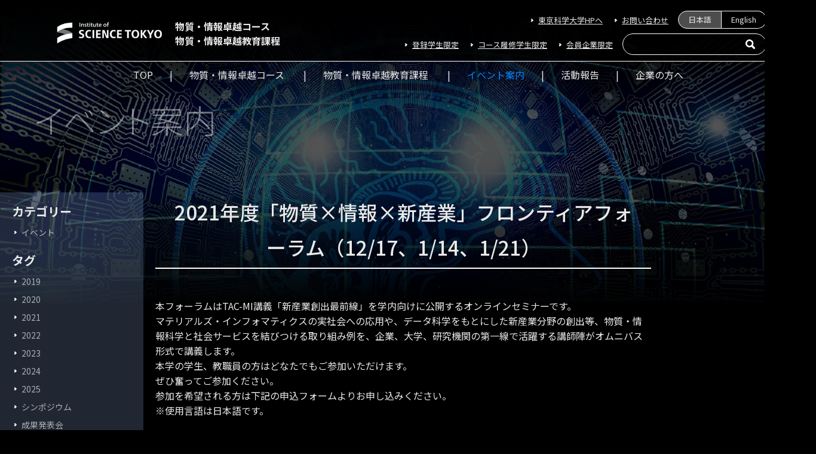

--- FILE ---
content_type: text/html; charset=UTF-8
request_url: https://www.tac-mi.titech.ac.jp/event/forum02/
body_size: 39601
content:
<!DOCTYPE html>
<html lang="ja">
<head>
<meta charset="utf-8">
<title>  2021年度「物質×情報×新産業」フロンティアフォーラム（12/17、1/14、1/21） / 物質・情報卓越コース / 物質・情報卓越教育課程｜東京科学大学 / 卓越大学院プログラム</title>
<meta name="description" content="「『物質×情報＝複素人材』育成を通じた持続可能社会の創造」物質・情報卓越教育院では、修士博士一貫の大学院教育プログラムにより、独創的な物質・情報研究を進める「複素人材」の育成を行います。">
<meta http-equiv="X-UA-Compatible" content="IE=edge">
<link rel="canonical" href="https://www.tac-mi.titech.ac.jp/">
<script type="text/javascript">
if ((navigator.userAgent.indexOf('iPhone') > 0) || navigator.userAgent.indexOf('iPod') > 0 || navigator.userAgent.indexOf('Android') > 0) {
	//iPhone、iPod、Androidの場合
		document.write('<meta name="viewport" content="width=device-width">');
	}else{
		document.write('<meta name="viewport" content="width=1366">');
	}
</script>

<link rel="icon" href="favicon.ico">
<link href="https://fonts.googleapis.com/css?family=Noto+Sans+JP:300,400,500,700,900&subset=japanese" rel="stylesheet">
<link rel="stylesheet" href="https://www.tac-mi.titech.ac.jp/wp/wp-content/themes/theme_TIT/theme_TIT/assets/css/style.css?ver=20250331v2">
<link rel="stylesheet" href="https://www.tac-mi.titech.ac.jp/wp/wp-content/themes/theme_TIT/theme_TIT/assets/css/style-print.css" media="print">
<!-- OGPの基本設定 -->
<meta property="og:type" content="website" />
<meta property="og:title" content="物質・情報卓越コース / 物質・情報卓越教育課程｜東京科学大学">
<meta property="og:description" content="卓越大学院プログラム">
<meta property="og:url" content="https://tac-mi.titech.ac.jp/">
<meta property="og:image" content="https://www.tac-mi.titech.ac.jp/wp/wp-content/themes/theme_TIT/theme_TIT/assets/img/ogimage.jpg">
<!-- /OGPの基本設定 -->

<!-- Global site tag (gtag.js) - Google Analytics -->

<script async src="https://www.googletagmanager.com/gtag/js?id=UA-130229409-1"></script>
<script>
  window.dataLayer = window.dataLayer || [];
  function gtag(){dataLayer.push(arguments);}
  gtag('js', new Date());

  gtag('config', 'UA-130229409-1');
</script>
<meta name='robots' content='max-image-preview:large' />
	<style>img:is([sizes="auto" i], [sizes^="auto," i]) { contain-intrinsic-size: 3000px 1500px }</style>
	<link rel='stylesheet' id='wp-block-library-css' href='https://www.tac-mi.titech.ac.jp/wp/wp-includes/css/dist/block-library/style.min.css?ver=6.7.4' type='text/css' media='all' />
<link rel='stylesheet' id='sass-basis-core-css' href='https://www.tac-mi.titech.ac.jp/wp/wp-content/plugins/snow-monkey-editor/dist/css/fallback.css?ver=1741568864' type='text/css' media='all' />
<link rel='stylesheet' id='snow-monkey-editor-css' href='https://www.tac-mi.titech.ac.jp/wp/wp-content/plugins/snow-monkey-editor/dist/css/app.css?ver=1741568864' type='text/css' media='all' />
<link rel='stylesheet' id='snow-monkey-editor@front-css' href='https://www.tac-mi.titech.ac.jp/wp/wp-content/plugins/snow-monkey-editor/dist/css/front.css?ver=1741568864' type='text/css' media='all' />
<style id='classic-theme-styles-inline-css' type='text/css'>
/*! This file is auto-generated */
.wp-block-button__link{color:#fff;background-color:#32373c;border-radius:9999px;box-shadow:none;text-decoration:none;padding:calc(.667em + 2px) calc(1.333em + 2px);font-size:1.125em}.wp-block-file__button{background:#32373c;color:#fff;text-decoration:none}
</style>
<style id='global-styles-inline-css' type='text/css'>
:root{--wp--preset--aspect-ratio--square: 1;--wp--preset--aspect-ratio--4-3: 4/3;--wp--preset--aspect-ratio--3-4: 3/4;--wp--preset--aspect-ratio--3-2: 3/2;--wp--preset--aspect-ratio--2-3: 2/3;--wp--preset--aspect-ratio--16-9: 16/9;--wp--preset--aspect-ratio--9-16: 9/16;--wp--preset--color--black: #000000;--wp--preset--color--cyan-bluish-gray: #abb8c3;--wp--preset--color--white: #ffffff;--wp--preset--color--pale-pink: #f78da7;--wp--preset--color--vivid-red: #cf2e2e;--wp--preset--color--luminous-vivid-orange: #ff6900;--wp--preset--color--luminous-vivid-amber: #fcb900;--wp--preset--color--light-green-cyan: #7bdcb5;--wp--preset--color--vivid-green-cyan: #00d084;--wp--preset--color--pale-cyan-blue: #8ed1fc;--wp--preset--color--vivid-cyan-blue: #0693e3;--wp--preset--color--vivid-purple: #9b51e0;--wp--preset--gradient--vivid-cyan-blue-to-vivid-purple: linear-gradient(135deg,rgba(6,147,227,1) 0%,rgb(155,81,224) 100%);--wp--preset--gradient--light-green-cyan-to-vivid-green-cyan: linear-gradient(135deg,rgb(122,220,180) 0%,rgb(0,208,130) 100%);--wp--preset--gradient--luminous-vivid-amber-to-luminous-vivid-orange: linear-gradient(135deg,rgba(252,185,0,1) 0%,rgba(255,105,0,1) 100%);--wp--preset--gradient--luminous-vivid-orange-to-vivid-red: linear-gradient(135deg,rgba(255,105,0,1) 0%,rgb(207,46,46) 100%);--wp--preset--gradient--very-light-gray-to-cyan-bluish-gray: linear-gradient(135deg,rgb(238,238,238) 0%,rgb(169,184,195) 100%);--wp--preset--gradient--cool-to-warm-spectrum: linear-gradient(135deg,rgb(74,234,220) 0%,rgb(151,120,209) 20%,rgb(207,42,186) 40%,rgb(238,44,130) 60%,rgb(251,105,98) 80%,rgb(254,248,76) 100%);--wp--preset--gradient--blush-light-purple: linear-gradient(135deg,rgb(255,206,236) 0%,rgb(152,150,240) 100%);--wp--preset--gradient--blush-bordeaux: linear-gradient(135deg,rgb(254,205,165) 0%,rgb(254,45,45) 50%,rgb(107,0,62) 100%);--wp--preset--gradient--luminous-dusk: linear-gradient(135deg,rgb(255,203,112) 0%,rgb(199,81,192) 50%,rgb(65,88,208) 100%);--wp--preset--gradient--pale-ocean: linear-gradient(135deg,rgb(255,245,203) 0%,rgb(182,227,212) 50%,rgb(51,167,181) 100%);--wp--preset--gradient--electric-grass: linear-gradient(135deg,rgb(202,248,128) 0%,rgb(113,206,126) 100%);--wp--preset--gradient--midnight: linear-gradient(135deg,rgb(2,3,129) 0%,rgb(40,116,252) 100%);--wp--preset--font-size--small: 13px;--wp--preset--font-size--medium: 20px;--wp--preset--font-size--large: 36px;--wp--preset--font-size--x-large: 42px;--wp--preset--spacing--20: 0.44rem;--wp--preset--spacing--30: 0.67rem;--wp--preset--spacing--40: 1rem;--wp--preset--spacing--50: 1.5rem;--wp--preset--spacing--60: 2.25rem;--wp--preset--spacing--70: 3.38rem;--wp--preset--spacing--80: 5.06rem;--wp--preset--shadow--natural: 6px 6px 9px rgba(0, 0, 0, 0.2);--wp--preset--shadow--deep: 12px 12px 50px rgba(0, 0, 0, 0.4);--wp--preset--shadow--sharp: 6px 6px 0px rgba(0, 0, 0, 0.2);--wp--preset--shadow--outlined: 6px 6px 0px -3px rgba(255, 255, 255, 1), 6px 6px rgba(0, 0, 0, 1);--wp--preset--shadow--crisp: 6px 6px 0px rgba(0, 0, 0, 1);}:where(.is-layout-flex){gap: 0.5em;}:where(.is-layout-grid){gap: 0.5em;}body .is-layout-flex{display: flex;}.is-layout-flex{flex-wrap: wrap;align-items: center;}.is-layout-flex > :is(*, div){margin: 0;}body .is-layout-grid{display: grid;}.is-layout-grid > :is(*, div){margin: 0;}:where(.wp-block-columns.is-layout-flex){gap: 2em;}:where(.wp-block-columns.is-layout-grid){gap: 2em;}:where(.wp-block-post-template.is-layout-flex){gap: 1.25em;}:where(.wp-block-post-template.is-layout-grid){gap: 1.25em;}.has-black-color{color: var(--wp--preset--color--black) !important;}.has-cyan-bluish-gray-color{color: var(--wp--preset--color--cyan-bluish-gray) !important;}.has-white-color{color: var(--wp--preset--color--white) !important;}.has-pale-pink-color{color: var(--wp--preset--color--pale-pink) !important;}.has-vivid-red-color{color: var(--wp--preset--color--vivid-red) !important;}.has-luminous-vivid-orange-color{color: var(--wp--preset--color--luminous-vivid-orange) !important;}.has-luminous-vivid-amber-color{color: var(--wp--preset--color--luminous-vivid-amber) !important;}.has-light-green-cyan-color{color: var(--wp--preset--color--light-green-cyan) !important;}.has-vivid-green-cyan-color{color: var(--wp--preset--color--vivid-green-cyan) !important;}.has-pale-cyan-blue-color{color: var(--wp--preset--color--pale-cyan-blue) !important;}.has-vivid-cyan-blue-color{color: var(--wp--preset--color--vivid-cyan-blue) !important;}.has-vivid-purple-color{color: var(--wp--preset--color--vivid-purple) !important;}.has-black-background-color{background-color: var(--wp--preset--color--black) !important;}.has-cyan-bluish-gray-background-color{background-color: var(--wp--preset--color--cyan-bluish-gray) !important;}.has-white-background-color{background-color: var(--wp--preset--color--white) !important;}.has-pale-pink-background-color{background-color: var(--wp--preset--color--pale-pink) !important;}.has-vivid-red-background-color{background-color: var(--wp--preset--color--vivid-red) !important;}.has-luminous-vivid-orange-background-color{background-color: var(--wp--preset--color--luminous-vivid-orange) !important;}.has-luminous-vivid-amber-background-color{background-color: var(--wp--preset--color--luminous-vivid-amber) !important;}.has-light-green-cyan-background-color{background-color: var(--wp--preset--color--light-green-cyan) !important;}.has-vivid-green-cyan-background-color{background-color: var(--wp--preset--color--vivid-green-cyan) !important;}.has-pale-cyan-blue-background-color{background-color: var(--wp--preset--color--pale-cyan-blue) !important;}.has-vivid-cyan-blue-background-color{background-color: var(--wp--preset--color--vivid-cyan-blue) !important;}.has-vivid-purple-background-color{background-color: var(--wp--preset--color--vivid-purple) !important;}.has-black-border-color{border-color: var(--wp--preset--color--black) !important;}.has-cyan-bluish-gray-border-color{border-color: var(--wp--preset--color--cyan-bluish-gray) !important;}.has-white-border-color{border-color: var(--wp--preset--color--white) !important;}.has-pale-pink-border-color{border-color: var(--wp--preset--color--pale-pink) !important;}.has-vivid-red-border-color{border-color: var(--wp--preset--color--vivid-red) !important;}.has-luminous-vivid-orange-border-color{border-color: var(--wp--preset--color--luminous-vivid-orange) !important;}.has-luminous-vivid-amber-border-color{border-color: var(--wp--preset--color--luminous-vivid-amber) !important;}.has-light-green-cyan-border-color{border-color: var(--wp--preset--color--light-green-cyan) !important;}.has-vivid-green-cyan-border-color{border-color: var(--wp--preset--color--vivid-green-cyan) !important;}.has-pale-cyan-blue-border-color{border-color: var(--wp--preset--color--pale-cyan-blue) !important;}.has-vivid-cyan-blue-border-color{border-color: var(--wp--preset--color--vivid-cyan-blue) !important;}.has-vivid-purple-border-color{border-color: var(--wp--preset--color--vivid-purple) !important;}.has-vivid-cyan-blue-to-vivid-purple-gradient-background{background: var(--wp--preset--gradient--vivid-cyan-blue-to-vivid-purple) !important;}.has-light-green-cyan-to-vivid-green-cyan-gradient-background{background: var(--wp--preset--gradient--light-green-cyan-to-vivid-green-cyan) !important;}.has-luminous-vivid-amber-to-luminous-vivid-orange-gradient-background{background: var(--wp--preset--gradient--luminous-vivid-amber-to-luminous-vivid-orange) !important;}.has-luminous-vivid-orange-to-vivid-red-gradient-background{background: var(--wp--preset--gradient--luminous-vivid-orange-to-vivid-red) !important;}.has-very-light-gray-to-cyan-bluish-gray-gradient-background{background: var(--wp--preset--gradient--very-light-gray-to-cyan-bluish-gray) !important;}.has-cool-to-warm-spectrum-gradient-background{background: var(--wp--preset--gradient--cool-to-warm-spectrum) !important;}.has-blush-light-purple-gradient-background{background: var(--wp--preset--gradient--blush-light-purple) !important;}.has-blush-bordeaux-gradient-background{background: var(--wp--preset--gradient--blush-bordeaux) !important;}.has-luminous-dusk-gradient-background{background: var(--wp--preset--gradient--luminous-dusk) !important;}.has-pale-ocean-gradient-background{background: var(--wp--preset--gradient--pale-ocean) !important;}.has-electric-grass-gradient-background{background: var(--wp--preset--gradient--electric-grass) !important;}.has-midnight-gradient-background{background: var(--wp--preset--gradient--midnight) !important;}.has-small-font-size{font-size: var(--wp--preset--font-size--small) !important;}.has-medium-font-size{font-size: var(--wp--preset--font-size--medium) !important;}.has-large-font-size{font-size: var(--wp--preset--font-size--large) !important;}.has-x-large-font-size{font-size: var(--wp--preset--font-size--x-large) !important;}
:where(.wp-block-post-template.is-layout-flex){gap: 1.25em;}:where(.wp-block-post-template.is-layout-grid){gap: 1.25em;}
:where(.wp-block-columns.is-layout-flex){gap: 2em;}:where(.wp-block-columns.is-layout-grid){gap: 2em;}
:root :where(.wp-block-pullquote){font-size: 1.5em;line-height: 1.6;}
</style>
<link rel='stylesheet' id='flexible-table-block-css' href='https://www.tac-mi.titech.ac.jp/wp/wp-content/plugins/flexible-table-block/build/style-index.css?ver=1749617724' type='text/css' media='all' />
<style id='flexible-table-block-inline-css' type='text/css'>
.wp-block-flexible-table-block-table.wp-block-flexible-table-block-table>table{width:100%;max-width:100%;border-collapse:collapse;}.wp-block-flexible-table-block-table.wp-block-flexible-table-block-table.is-style-stripes tbody tr:nth-child(odd) th{background-color:#f0f0f1;}.wp-block-flexible-table-block-table.wp-block-flexible-table-block-table.is-style-stripes tbody tr:nth-child(odd) td{background-color:#f0f0f1;}.wp-block-flexible-table-block-table.wp-block-flexible-table-block-table.is-style-stripes tbody tr:nth-child(even) th{background-color:#ffffff;}.wp-block-flexible-table-block-table.wp-block-flexible-table-block-table.is-style-stripes tbody tr:nth-child(even) td{background-color:#ffffff;}.wp-block-flexible-table-block-table.wp-block-flexible-table-block-table>table tr th,.wp-block-flexible-table-block-table.wp-block-flexible-table-block-table>table tr td{padding:0.5em;border-width:1px;border-style:solid;border-color:#000000;text-align:left;vertical-align:middle;}.wp-block-flexible-table-block-table.wp-block-flexible-table-block-table>table tr th{background-color:#f0f0f1;}.wp-block-flexible-table-block-table.wp-block-flexible-table-block-table>table tr td{background-color:#ffffff;}@media screen and (min-width:769px){.wp-block-flexible-table-block-table.is-scroll-on-pc{overflow-x:scroll;}.wp-block-flexible-table-block-table.is-scroll-on-pc table{max-width:none;align-self:self-start;}}@media screen and (max-width:768px){.wp-block-flexible-table-block-table.is-scroll-on-mobile{overflow-x:scroll;}.wp-block-flexible-table-block-table.is-scroll-on-mobile table{max-width:none;align-self:self-start;}.wp-block-flexible-table-block-table table.is-stacked-on-mobile th,.wp-block-flexible-table-block-table table.is-stacked-on-mobile td{width:100%!important;display:block;}}
</style>
<link rel='stylesheet' id='snow-monkey-editor@view-css' href='https://www.tac-mi.titech.ac.jp/wp/wp-content/plugins/snow-monkey-editor/dist/css/view.css?ver=1741568864' type='text/css' media='all' />
<script type="text/javascript" src="https://www.tac-mi.titech.ac.jp/wp/wp-content/plugins/snow-monkey-editor/dist/js/app.js?ver=1741568864" id="snow-monkey-editor-js" defer="defer" data-wp-strategy="defer"></script>
<script type="text/javascript" src="https://www.tac-mi.titech.ac.jp/wp/wp-includes/js/jquery/jquery.min.js?ver=3.7.1" id="jquery-core-js"></script>
<script type="text/javascript" src="https://www.tac-mi.titech.ac.jp/wp/wp-includes/js/jquery/jquery-migrate.min.js?ver=3.4.1" id="jquery-migrate-js"></script>
<!-- start Simple Custom CSS and JS -->
<style type="text/css">
table, td, th {
  background-color: transparent !important;
  border: none !important;
  border-bottom: 1px solid white !important;
}</style>
<!-- end Simple Custom CSS and JS -->
<link rel="icon" href="https://www.tac-mi.titech.ac.jp/wp/wp-content/uploads/2025/03/Favicon_140px.jpg" sizes="32x32" />
<link rel="icon" href="https://www.tac-mi.titech.ac.jp/wp/wp-content/uploads/2025/03/Favicon_140px.jpg" sizes="192x192" />
<link rel="apple-touch-icon" href="https://www.tac-mi.titech.ac.jp/wp/wp-content/uploads/2025/03/Favicon_140px.jpg" />
<meta name="msapplication-TileImage" content="https://www.tac-mi.titech.ac.jp/wp/wp-content/uploads/2025/03/Favicon_140px.jpg" />
</head>
<body>
<header class="site-header">
	<div class="site-header__logo__wrapper">
		<div class="site-header-top">
			<div class="site-header-top__item site-header-top__item--logo">
				<span class="logo__univ-name"><a href="https://www.isct.ac.jp/ja" target="_blank"><img src="https://www.tac-mi.titech.ac.jp/wp/wp-content/themes/theme_TIT/theme_TIT/assets/img/logo_isct.png" alt="東京科学大学" ></a></span><a class="logo__grad-name" href="https://www.tac-mi.titech.ac.jp">物質・情報卓越コース<br>物質・情報卓越教育課程</a>
			</div>
			<div class="is-pc site-header-top__item top-nav">
				<ul class="top-nav-list">
					<li class="top-nav-list__item"><a class="link-arrow" href="https://www.isct.ac.jp/ja" target="_blank" rel="noopener noreferrer">東京科学大学HPへ</a></li>
					<li class="top-nav-list__item"><a class="link-arrow" href="https://www.tac-mi.titech.ac.jp/contact">お問い合わせ</a></li>
					<li class="top-nav-list__item">
						<div class="switch-lang">
							<a class="switch-lang__item switch-lang__item--active" href="event">日本語</a><a class="switch-lang__item" href="https://www.tac-mi.titech.ac.jp/en/event">English</a>
						</div>
					</li>
				</ul>
				<ul class="top-nav-list">
					<li class="top-nav-list__item"><a class="link-arrow" href="https://www.tac-mi.titech.ac.jp/student-only">登録学生限定</a></li>
					<li class="top-nav-list__item"><a class="link-arrow" href="https://www.tac-mi.titech.ac.jp/enrolled-student/">コース履修学⽣限定</a></li>
					<li class="top-nav-list__item"><a class="link-arrow" href="https://www.tac-mi.titech.ac.jp/member-companies-only">会員企業限定</a></li>
					<li class="top-nav-list__item"><form role="search" method="get" id="searchform" class="searchform" action="https://www.tac-mi.titech.ac.jp/">
	<label class="screen-reader-text" for="s"></label>
	<input type="text" value="" name="s" id="s" class="searchfield" />
	<button type="submit" id="searchsubmit" class="searchsubmit" value="" /><img class="searchsubmit__image" src="https://www.tac-mi.titech.ac.jp/wp/wp-content/themes/theme_TIT/theme_TIT/assets/img/icon_search.svg" alt=""></button>
</form>
</li>
				</ul>
			</div>
		</div>
	</div>

	<div class="sp-local-menu-icon -js-sp-local-menu-icon">▽
		<div class="sp-global-menu-icon -js-sp-global-nav-icon">
			<div>
				<span></span> <span></span> <span></span>
			</div>
		</div>
	</div>
	<nav class="gloval-nav__wrapper">
		<div class="global-nav">
			<ul class="global-nav-list">
				<li><a href="https://www.tac-mi.titech.ac.jp/">TOP</a></li>
				<li><a href="https://www.tac-mi.titech.ac.jp/gm_top/">物質・情報卓越コース</a>
					<ul class="global-nav-child-list">
						<li class="global-nav-child-list__item"><a href="https://www.tac-mi.titech.ac.jp/gm_top/member_gm/">コース担当教員</a></li>
						<li class="global-nav-child-list__item"><a href="https://www.tac-mi.titech.ac.jp/gm_top/curriculum_gm/">カリキュラム</a></li>
						<li class="global-nav-child-list__item"><a href="https://www.tac-mi.titech.ac.jp/gm_top/support_gm/">履修学生への支援</a></li>
						<li class="global-nav-child-list__item"><a href="https://www.tac-mi.titech.ac.jp/gm_top/enrollment/">学生募集</a></li>
					</ul>
				</li>
				<li><a href="https://www.tac-mi.titech.ac.jp/tac_mi/">物質・情報卓越教育課程</a>
					<ul class="global-nav-child-list">
						<li class="global-nav-child-list__item"><a href="https://www.tac-mi.titech.ac.jp/tac_mi/curriculum/">カリキュラム</a></li>
						<li class="global-nav-child-list__item"><a href="https://www.tac-mi.titech.ac.jp/tac_mi/support/">履修学生への支援</a></li>
						<li class="global-nav-child-list__item"><a href="https://www.tac-mi.titech.ac.jp/tac_mi/flow/">学生の受入から修了まで</a></li>
					</ul>
				
				</li>
				<li class="active"><a href="https://www.tac-mi.titech.ac.jp/event/">イベント案内</a></li>
				<li><a href="https://www.tac-mi.titech.ac.jp/activity/">活動報告</a></li>
				<li><a href="https://www.tac-mi.titech.ac.jp/company/">企業の方へ</a></li>
			</ul>
			<div class="is-sp">
				<ul class="sp-exlink-list">
					<li><a class="link-arrow" href="https://www.tac-mi.titech.ac.jp/student-only">登録学生限定</a></li>
					<li><a class="link-arrow" href="https://www.tac-mi.titech.ac.jp/enrolled-student/">コース履修学⽣限定</a></li>
					<li><a class="link-arrow" href="https://www.tac-mi.titech.ac.jp/member-companies-only">会員企業限定</a></li>
				</ul>
				<ul class="sp-exlink-list">
					<li><a class="link-arrow" href="https://www.tac-mi.titech.ac.jp/contact">お問い合わせ</a></li>
					<li><a class="link-arrow" href="https://www.isct.ac.jp/ja" target="_blank" rel="noopener noreferrer">東京科学大学HPへ</a></li>
				</ul>
				<div class="sp-search"><form role="search" method="get" id="searchform" class="searchform" action="https://www.tac-mi.titech.ac.jp/">
	<label class="screen-reader-text" for="s"></label>
	<input type="text" value="" name="s" id="s" class="searchfield" />
	<button type="submit" id="searchsubmit" class="searchsubmit" value="" /><img class="searchsubmit__image" src="https://www.tac-mi.titech.ac.jp/wp/wp-content/themes/theme_TIT/theme_TIT/assets/img/icon_search.svg" alt=""></button>
</form>
</div>
				<div class="switch-lang sp-switch-lang">
					<a class="switch-lang__item switch-lang__item--active" href="event">日本語</a><a class="switch-lang__item" href="https://www.tac-mi.titech.ac.jp/en/event">English</a>
				</div>
			</div>
		</div>
	</nav>
</header>
<main>
	<div class="mainvisual--event">
		<div class="content-width">
			<h1 class="page-title animated animated-fadeIn">イベント案内</h1>
		</div>
	</div>
	<div class="content-width">
		<aside class="local-nav animated animated-fadeInLeft" id="pc-side-nav">
	<div class="post-sidebar">
						<div class="post-sidebar__box">
			<h2 class="post-sidebar__title">カテゴリー</h2>
			<ul>
				<li><a href="https://www.tac-mi.titech.ac.jp/event/category/event/">イベント</a></li>			</ul>
		</div>
		<div class="post-sidebar__box">
			<h2 class="post-sidebar__title">タグ</h2>
			<ul>
				<li><a href="https://www.tac-mi.titech.ac.jp/event/tag/2019/">2019</a></li><li><a href="https://www.tac-mi.titech.ac.jp/event/tag/2020/">2020</a></li><li><a href="https://www.tac-mi.titech.ac.jp/event/tag/2021/">2021</a></li><li><a href="https://www.tac-mi.titech.ac.jp/event/tag/2022/">2022</a></li><li><a href="https://www.tac-mi.titech.ac.jp/event/tag/2023/">2023</a></li><li><a href="https://www.tac-mi.titech.ac.jp/event/tag/2024/">2024</a></li><li><a href="https://www.tac-mi.titech.ac.jp/event/tag/2025/">2025</a></li><li><a href="https://www.tac-mi.titech.ac.jp/event/tag/%e3%82%b7%e3%83%b3%e3%83%9d%e3%82%b8%e3%82%a6%e3%83%a0/">シンポジウム</a></li><li><a href="https://www.tac-mi.titech.ac.jp/event/tag/%e6%88%90%e6%9e%9c%e7%99%ba%e8%a1%a8%e4%bc%9a/">成果発表会</a></li><li><a href="https://www.tac-mi.titech.ac.jp/event/tag/%e6%9c%80%e5%85%88%e7%ab%af%e7%a0%94%e7%a9%b6%e3%82%bb%e3%83%9f%e3%83%8a%e3%83%bc/">最先端研究セミナー</a></li><li><a href="https://www.tac-mi.titech.ac.jp/event/tag/%e7%89%a9%e8%b3%aa%e3%83%bb%e6%83%85%e5%a0%b1%e5%8d%93%e8%b6%8a%e3%82%b3%e3%83%bc%e3%82%b9/">物質・情報卓越コース</a></li><li><a href="https://www.tac-mi.titech.ac.jp/event/tag/%e8%aa%ac%e6%98%8e%e4%bc%9a/">説明会</a></li><li><a href="https://www.tac-mi.titech.ac.jp/event/tag/%e8%ac%9b%e6%bc%94%e4%bc%9a/">講演会</a></li>			</ul>
		</div>
	</div>
</aside>		<div class="post-area">
			<article class="post-main">
									<h2 class="post-main__title"><span>2021年度「物質×情報×新産業」フロンティアフォーラム（12/17、1/14、1/21）</span></h2>

<p>本フォーラムはTAC-MI講義「新産業創出最前線」を学内向けに公開するオンラインセミナーです。<br> マテリアルズ・インフォマティクスの実社会への応⽤や、データ科学をもとにした新産業分野の創出等、物質・情報科学と社会サービスを結びつける取り組み例を、企業、⼤学、研究機関の第⼀線で活躍する講師陣がオムニバス形式で講義します。<br> 本学の学生、教職員の方はどなたでもご参加いただけます。<br> ぜひ奮ってご参加ください。<br> 参加を希望される方は下記の申込フォームよりお申し込みください。<br> ※使用言語は日本語です。</p>



<h3 class="wp-block-heading">開催概要</h3>



<p> 2021年度「物質×情報×新産業」フロンティアフォーラム </p>



<figure class="wp-block-table is-style-regular"><table><tbody><tr><td>開催日時</td><td>①2021年12月17日（金）14：30～17：45<br>②2022年1月14日（金）14：30～17：45<br>③2022年1月21日（金）14：30～17：45</td></tr><tr><td>開催形式</td><td>Zoomによるオンライン開催</td></tr><tr><td>対象者</td><td>本学の学生・教職員</td></tr><tr><td>主　催</td><td>東京工業大学 物質・情報卓越教育院</td></tr></tbody></table></figure>



<h3 class="wp-block-heading">プログラム</h3>



<h4 class="wp-block-heading">2021年12月17日（金）</h4>



<figure class="wp-block-table is-style-regular"><table><tbody><tr><td>14：30～<br>16：00</td><td>木全 修一  (住友化学株式会社 技術・研究企画部 担当部長)<br> 「Data Drivenな素材・材料開発の重要性」</td></tr><tr><td>16：15～<br>17：45</td><td>安達 淳治（株式会社Kyulux取締役 / 最高戦略責任者）<br> 「Hyperfluorescence™；有機ELの未来を創るゲームチェンジャー、大学発ベンチャーの挑戦」</td></tr></tbody></table></figure>



<h4 class="wp-block-heading">2022年1月14日（金） </h4>



<figure class="wp-block-table is-style-regular"><table><tbody><tr><td>14：30～<br>16：00</td><td>松原 誠二郎（京都大学大学院工学研究科 教授）<br> 「有機合成のデジタル化は実現するか」</td></tr><tr><td>16：15～<br>17：45</td><td>前田 理（北海道大学 化学反応創成研究拠点 拠点長 / 大学院理学研究院 教授）<br> 「量子化学計算に基づく化学反応の発見：計算・情報・実験の融合」</td></tr></tbody></table></figure>



<h4 class="wp-block-heading">2022年1月21日（金）</h4>



<figure class="wp-block-table is-style-regular"><table><tbody><tr><td>14：30～<br>16：00</td><td>宇都宮 聖子（アマゾン ウェブ サービス ジャパン株式会社 技術統括本部シニアソリューションアーキテクト）<br> 「クラウドによるデータ科学 〜AIと量子コンピュータ技術を活用した研究・産業応用〜」</td></tr><tr><td>16：15～<br>17：45</td><td>塚原 保徳（マイクロ波化学株式会社 取締役CSO）<br> 「マイクロ波プロセスのグローバルスタンダード化　〜 C NEUTRAL 2050 design」</td></tr></tbody></table></figure>



<p>※開催日ごとの募集ですが、講演ごとの参加も可能です。</p>



<p> ※本フォーラム参加の方は、聴講のみとなります。単位の修得が必須となっているＴＡＣ－ＭＩ登録学生は、本フォーラムから申し込みせずに、履修登録してください。 </p>



<h3 class="wp-block-heading">申込方法</h3>



<p>参加を希望される方は，下記の申込みフォームからお申し込みください。</p>



<br><div class="btn--flow"><a class="btn__inner animated animated-fadeIn" href="https://forms.gle/Be1xvfQCJobUgvF88" rel="noopener noreferrer">参加申込フォーム</a></div>



<figure class="wp-block-table is-style-regular"><table><tbody><tr><td> 申込締切り </td><td>各開催日2日前 参加申し込みいただいた方には、各開催日前日までにZoom URLをお知らせいたします。 </td></tr></tbody></table></figure>



<p></p>



<br>



<figure class="wp-block-image size-large"><img fetchpriority="high" decoding="async" width="768" height="1024" src="https://www.tac-mi.titech.ac.jp/wp/wp-content/uploads/2021/11/2021年度「物質×情報×新産業」フロンティアフォーラム-768x1024.jpg" alt="" class="wp-image-3559" srcset="https://www.tac-mi.titech.ac.jp/wp/wp-content/uploads/2021/11/2021年度「物質×情報×新産業」フロンティアフォーラム-768x1024.jpg 768w, https://www.tac-mi.titech.ac.jp/wp/wp-content/uploads/2021/11/2021年度「物質×情報×新産業」フロンティアフォーラム-300x400.jpg 300w, https://www.tac-mi.titech.ac.jp/wp/wp-content/uploads/2021/11/2021年度「物質×情報×新産業」フロンティアフォーラム-1152x1536.jpg 1152w, https://www.tac-mi.titech.ac.jp/wp/wp-content/uploads/2021/11/2021年度「物質×情報×新産業」フロンティアフォーラム-1536x2048.jpg 1536w, https://www.tac-mi.titech.ac.jp/wp/wp-content/uploads/2021/11/2021年度「物質×情報×新産業」フロンティアフォーラム-scaled.jpg 1920w" sizes="(max-width: 768px) 100vw, 768px" /></figure>



<p class="mb2em"><a href="/pdf/TAC-MIforum02_flyer.pdf" target="_blank" rel="noopener noreferrer">2021年度「物質×情報×新産業」フロンティアフォーラムチラシ</a><img decoding="async" alt="pdf" src="https://www.tac-mi.titech.ac.jp/wp/wp-content/themes/theme_TIT/theme_TIT/assets/img/icon_1r_32.png">
<br>



<h3 class="wp-block-heading">お問い合わせ</h3>



<figure class="wp-block-table is-style-regular"><table><tbody><tr><td>問い合わせ先</td><td>物質・情報卓越教育院（TAC-MI）事務室</td></tr><tr><td>TEL</td><td>03-5734-2943</td></tr><tr><td>Email</td><td>tac-mi[at]jim.titech.ac.jp　（[at]を@に変更してください）</td></tr></tbody></table></figure>



<p></p>
<footer class="post-main__footer">
	<div class="post-main__date"><time datetime="2021-11-11">2021.11.11</time></div>
	<div class="post-main__category">
		<ul>
			<li><a href="https://www.tac-mi.titech.ac.jp/event/category/event/">イベント</a></li>		</ul>
	</div>
			<div class="post-main__tag">
		<ul>
			<li><a href="https://www.tac-mi.titech.ac.jp/event/tag/2021/">2021</a></li><li><a href="https://www.tac-mi.titech.ac.jp/event/tag/%e8%ac%9b%e6%bc%94%e4%bc%9a/">講演会</a></li>		</ul>
	</div>
	</footer>					<div class="post-pager">
						<div class="post-pager__next"><a href=https://www.tac-mi.titech.ac.jp/event/ay2022fall-briefing/>最新の記事へ</a></div>
						<div class="post-pager__backlink"><a href="https://www.tac-mi.titech.ac.jp/event">一覧ページへ</a></div>
						<div class="post-pager__prev"><a href=https://www.tac-mi.titech.ac.jp/event/internationalforum2021/>過去の記事へ</a></div>
					</div>
								<aside class="post-related">
	<h2 class="post-related__title">関連記事</h2>
	<ul class="post-related__list">
				<li class="post-related__item">
			<div class="post-related__image"><a href="https://www.tac-mi.titech.ac.jp/event/forum06/"><img width="300" height="300" src="https://www.tac-mi.titech.ac.jp/wp/wp-content/uploads/2025/11/2025年度「物質×情報×新産業」フロンティアフォーラムチラシ-300x300.jpg" class="attachment-thumbnail-large size-thumbnail-large wp-post-image" alt="" decoding="async" loading="lazy" srcset="https://www.tac-mi.titech.ac.jp/wp/wp-content/uploads/2025/11/2025年度「物質×情報×新産業」フロンティアフォーラムチラシ-300x300.jpg 300w, https://www.tac-mi.titech.ac.jp/wp/wp-content/uploads/2025/11/2025年度「物質×情報×新産業」フロンティアフォーラムチラシ-150x150.jpg 150w" sizes="auto, (max-width: 300px) 100vw, 300px" /></a></div>
			<div class="post-related__date"><time datetime="2025-11-12">2025.11.12</time></div>
			<div class="post-related__post-title"><a href="https://www.tac-mi.titech.ac.jp/event/forum06/">2025年度「物質×情報×新産業」フロンティアフォーラム（1/9、1/16、1/23、1/30）</a></div>
		</li>
				<li class="post-related__item">
			<div class="post-related__image"><a href="https://www.tac-mi.titech.ac.jp/event/2025fall-gmbriefing/"><img width="300" height="300" src="https://www.tac-mi.titech.ac.jp/wp/wp-content/uploads/2025/09/2025年秋物質・情報卓越コース説明会_jp-300x300.jpg" class="attachment-thumbnail-large size-thumbnail-large wp-post-image" alt="" decoding="async" loading="lazy" srcset="https://www.tac-mi.titech.ac.jp/wp/wp-content/uploads/2025/09/2025年秋物質・情報卓越コース説明会_jp-300x300.jpg 300w, https://www.tac-mi.titech.ac.jp/wp/wp-content/uploads/2025/09/2025年秋物質・情報卓越コース説明会_jp-150x150.jpg 150w" sizes="auto, (max-width: 300px) 100vw, 300px" /></a></div>
			<div class="post-related__date"><time datetime="2025-09-03">2025.09.03</time></div>
			<div class="post-related__post-title"><a href="https://www.tac-mi.titech.ac.jp/event/2025fall-gmbriefing/">2025年度 第2回 物質・情報卓越コース説明会（10/29）</a></div>
		</li>
				<li class="post-related__item">
			<div class="post-related__image"><a href="https://www.tac-mi.titech.ac.jp/event/seminar06/"><img width="300" height="300" src="https://www.tac-mi.titech.ac.jp/wp/wp-content/uploads/2025/06/第6回最先端研究セミナーチラシ-1-300x300.jpg" class="attachment-thumbnail-large size-thumbnail-large wp-post-image" alt="" decoding="async" loading="lazy" srcset="https://www.tac-mi.titech.ac.jp/wp/wp-content/uploads/2025/06/第6回最先端研究セミナーチラシ-1-300x300.jpg 300w, https://www.tac-mi.titech.ac.jp/wp/wp-content/uploads/2025/06/第6回最先端研究セミナーチラシ-1-150x150.jpg 150w" sizes="auto, (max-width: 300px) 100vw, 300px" /></a></div>
			<div class="post-related__date"><time datetime="2025-06-23">2025.06.23</time></div>
			<div class="post-related__post-title"><a href="https://www.tac-mi.titech.ac.jp/event/seminar06/">【8/5開催】Science Tokyo第６回TAC-MI最先端研究セミナー「国産AI研究の最前線」</a></div>
		</li>
			</ul>
</aside>
			</article>
		</div>
	</div>
	<address class="section animated animated-fadeIn">
	<div class="content-width contact-area">
		<div class="footer-banner-area">
			<a href="https://www.tac-mi.titech.ac.jp/tac_mi/"><img class="footer-banner-area__image" src="https://www.tac-mi.titech.ac.jp/wp/wp-content/themes/theme_TIT/theme_TIT/assets/img/banner_w_tacmi.png" alt="物質・情報卓越教育課程"></a>
			<a href="https://www.tac-mi.titech.ac.jp/gm_top/"><img class="footer-banner-area__image" src="https://www.tac-mi.titech.ac.jp/wp/wp-content/themes/theme_TIT/theme_TIT/assets/img/banner_w_graduate_major.png" alt="物質・情報卓越コース"></a>
		</div>
	</div>
</address></main>
<footer class="site-footer">
		<ul class="footer-nav">
		<li><a href="https://www.tac-mi.titech.ac.jp/">TOP</a></li>
		<li><a href="https://www.tac-mi.titech.ac.jp/announcement/">お知らせ</a></li>
		<li><a href="https://www.tac-mi.titech.ac.jp/topic/">トピックス</a></li>
		<li><a href="https://www.tac-mi.titech.ac.jp/gm_top/">物質・情報卓越コース</a></li>
		<li><a href="https://www.tac-mi.titech.ac.jp/tac_mi/">物質・情報卓越教育課程</a></li>
		<li><a href="https://www.tac-mi.titech.ac.jp/event/">イベント案内</a></li>
	</ul>
	<ul class="footer-nav">
		<li><a href="https://www.tac-mi.titech.ac.jp/activity/">活動報告</a></li>
		<li><a href="https://www.tac-mi.titech.ac.jp/company/">企業の方へ</a></li>
		<li><a href="https://www.tac-mi.titech.ac.jp/enrolled-student/">コース履修学⽣限定</a></li>
		<li><a href="https://www.tac-mi.titech.ac.jp/enrolled-student/">登録学生限定ページ</a></li>
		<li><a href="https://www.tac-mi.titech.ac.jp/member-companies-only/">会員企業限定</a></li>
		<li><a href="https://www.tac-mi.titech.ac.jp/contact/">お問い合わせ</a></li>
	</ul>
	<ul class="footer-logo-list">
		<li class="footer-logo-list__item"><a href="https://www.wise-sss.titech.ac.jp/" target="_blank"><img class="footer-logo-list__image" src="https://www.tac-mi.titech.ac.jp/wp/wp-content/themes/theme_TIT/theme_TIT/assets/img/logo_sss_white.png?20240930" alt=""></a></li>
		<li class="footer-logo-list__item"><a href="https://www.infosyenergy.titech.ac.jp/Academy/" target="_blank"><img class="footer-logo-list__image" src="https://www.tac-mi.titech.ac.jp/wp/wp-content/themes/theme_TIT/theme_TIT/assets/img/logo_academy_white.png?20240930" alt=""></a></li>
	</ul>
	<p class="copy">&copy; 東京科学⼤学 物質・情報卓越教育課程 All rights reserved.</p>
</footer>

<script src="https://www.tac-mi.titech.ac.jp/wp/wp-content/themes/theme_TIT/theme_TIT/assets/js/jquery-3.3.1.min.js"></script>
<script src="https://www.tac-mi.titech.ac.jp/wp/wp-content/themes/theme_TIT/theme_TIT/assets/js/jquery.inview.min.js"></script>
<script src="https://www.tac-mi.titech.ac.jp/wp/wp-content/themes/theme_TIT/theme_TIT/assets/js/jquery.main.js"></script>
<script type="text/javascript" id="wpfront-scroll-top-js-extra">
/* <![CDATA[ */
var wpfront_scroll_top_data = {"data":{"css":"#wpfront-scroll-top-container{position:fixed;cursor:pointer;z-index:9999;border:none;outline:none;background-color:rgba(0,0,0,0);box-shadow:none;outline-style:none;text-decoration:none;opacity:0;display:none;align-items:center;justify-content:center;margin:0;padding:0}#wpfront-scroll-top-container.show{display:flex;opacity:1}#wpfront-scroll-top-container .sr-only{position:absolute;width:1px;height:1px;padding:0;margin:-1px;overflow:hidden;clip:rect(0,0,0,0);white-space:nowrap;border:0}#wpfront-scroll-top-container .text-holder{padding:3px 10px;-webkit-border-radius:3px;border-radius:3px;-webkit-box-shadow:4px 4px 5px 0px rgba(50,50,50,.5);-moz-box-shadow:4px 4px 5px 0px rgba(50,50,50,.5);box-shadow:4px 4px 5px 0px rgba(50,50,50,.5)}#wpfront-scroll-top-container{right:20px;bottom:20px;}#wpfront-scroll-top-container img{width:50px;height:50px;}#wpfront-scroll-top-container .text-holder{color:#ffffff;background-color:#000000;width:50px;height:50px;line-height:50px;}#wpfront-scroll-top-container .text-holder:hover{background-color:#000000;}#wpfront-scroll-top-container i{color:#000000;}","html":"<button id=\"wpfront-scroll-top-container\" aria-label=\"\" title=\"\" ><img src=\"https:\/\/www.tac-mi.titech.ac.jp\/wp\/wp-content\/plugins\/wpfront-scroll-top\/includes\/assets\/icons\/36.png\" alt=\"\" title=\"\"><\/button>","data":{"hide_iframe":false,"button_fade_duration":200,"auto_hide":false,"auto_hide_after":2,"scroll_offset":100,"button_opacity":0.8,"button_action":"top","button_action_element_selector":"","button_action_container_selector":"html, body","button_action_element_offset":0,"scroll_duration":400}}};
/* ]]> */
</script>
<script type="text/javascript" src="https://www.tac-mi.titech.ac.jp/wp/wp-content/plugins/wpfront-scroll-top/includes/assets/wpfront-scroll-top.min.js?ver=3.0.1.09211" id="wpfront-scroll-top-js"></script>
</body>
</html>


--- FILE ---
content_type: text/css
request_url: https://www.tac-mi.titech.ac.jp/wp/wp-content/themes/theme_TIT/theme_TIT/assets/css/style.css?ver=20250331v2
body_size: 70208
content:
@charset "UTF-8";

/*!
 * animate.css -http://daneden.me/animate
 * Version - 3.6.0
 * Licensed under the MIT license - http://opensource.org/licenses/MIT
 *
 * Copyright (c) 2018 Daniel Eden
 */
.animated {
	-webkit-animation-duration: 1s;
	animation-duration: 1s;
	-webkit-animation-fill-mode: both;
	animation-fill-mode: both;
}

.animated.infinite {
	-webkit-animation-iteration-count: infinite;
	animation-iteration-count: infinite;
}

@-webkit-keyframes fadeIn {
	from {
		opacity: 0;
	}

	to {
		opacity: 1;
	}
}

@keyframes fadeIn {
	from {
		opacity: 0;
	}

	to {
		opacity: 1;
	}
}

.fadeIn {
	-webkit-animation-name: fadeIn;
	animation-name: fadeIn;
}

@-webkit-keyframes fadeInDown {
	from {
		opacity: 0;
		-webkit-transform: translate3d(0, -100%, 0);
		transform: translate3d(0, -100%, 0);
	}

	to {
		opacity: 1;
		-webkit-transform: translate3d(0, 0, 0);
		transform: translate3d(0, 0, 0);
	}
}

@keyframes fadeInDown {
	from {
		opacity: 0;
		-webkit-transform: translate3d(0, -100%, 0);
		transform: translate3d(0, -100%, 0);
	}

	to {
		opacity: 1;
		-webkit-transform: translate3d(0, 0, 0);
		transform: translate3d(0, 0, 0);
	}
}

.fadeInDown {
	-webkit-animation-name: fadeInDown;
	animation-name: fadeInDown;
}

@-webkit-keyframes fadeInDownBig {
	from {
		opacity: 0;
		-webkit-transform: translate3d(0, -2000px, 0);
		transform: translate3d(0, -2000px, 0);
	}

	to {
		opacity: 1;
		-webkit-transform: translate3d(0, 0, 0);
		transform: translate3d(0, 0, 0);
	}
}

@keyframes fadeInDownBig {
	from {
		opacity: 0;
		-webkit-transform: translate3d(0, -2000px, 0);
		transform: translate3d(0, -2000px, 0);
	}

	to {
		opacity: 1;
		-webkit-transform: translate3d(0, 0, 0);
		transform: translate3d(0, 0, 0);
	}
}

.fadeInDownBig {
	-webkit-animation-name: fadeInDownBig;
	animation-name: fadeInDownBig;
}

@-webkit-keyframes fadeInLeft {
	from {
		opacity: 0;
		-webkit-transform: translate3d(-25%, 0, 0);
		transform: translate3d(-25%, 0, 0);
	}

	to {
		opacity: 1;
		-webkit-transform: translate3d(0, 0, 0);
		transform: translate3d(0, 0, 0);
	}
}

@keyframes fadeInLeft {
	from {
		opacity: 0;
		-webkit-transform: translate3d(-25%, 0, 0);
		transform: translate3d(-25%, 0, 0);
	}

	to {
		opacity: 1;
		-webkit-transform: translate3d(0, 0, 0);
		transform: translate3d(0, 0, 0);
	}
}

.fadeInLeft {
	-webkit-animation-name: fadeInLeft;
	animation-name: fadeInLeft;
}

@-webkit-keyframes fadeInLeftBig {
	from {
		opacity: 0;
		-webkit-transform: translate3d(-2000px, 0, 0);
		transform: translate3d(-2000px, 0, 0);
	}

	to {
		opacity: 1;
		-webkit-transform: translate3d(0, 0, 0);
		transform: translate3d(0, 0, 0);
	}
}

@keyframes fadeInLeftBig {
	from {
		opacity: 0;
		-webkit-transform: translate3d(-2000px, 0, 0);
		transform: translate3d(-2000px, 0, 0);
	}

	to {
		opacity: 1;
		-webkit-transform: translate3d(0, 0, 0);
		transform: translate3d(0, 0, 0);
	}
}

.fadeInLeftBig {
	-webkit-animation-name: fadeInLeftBig;
	animation-name: fadeInLeftBig;
}

@-webkit-keyframes fadeInRight {
	from {
		opacity: 0;
		-webkit-transform: translate3d(25%, 0, 0);
		transform: translate3d(25%, 0, 0);
	}

	to {
		opacity: 1;
		-webkit-transform: translate3d(0, 0, 0);
		transform: translate3d(0, 0, 0);
	}
}

@keyframes fadeInRight {
	from {
		opacity: 0;
		-webkit-transform: translate3d(25%, 0, 0);
		transform: translate3d(25%, 0, 0);
	}

	to {
		opacity: 1;
		-webkit-transform: translate3d(0, 0, 0);
		transform: translate3d(0, 0, 0);
	}
}

.fadeInRight {
	-webkit-animation-name: fadeInRight;
	animation-name: fadeInRight;
}

@-webkit-keyframes fadeInRightBig {
	from {
		opacity: 0;
		-webkit-transform: translate3d(2000px, 0, 0);
		transform: translate3d(2000px, 0, 0);
	}

	to {
		opacity: 1;
		-webkit-transform: translate3d(0, 0, 0);
		transform: translate3d(0, 0, 0);
	}
}

@keyframes fadeInRightBig {
	from {
		opacity: 0;
		-webkit-transform: translate3d(2000px, 0, 0);
		transform: translate3d(2000px, 0, 0);
	}

	to {
		opacity: 1;
		-webkit-transform: translate3d(0, 0, 0);
		transform: translate3d(0, 0, 0);
	}
}

.fadeInRightBig {
	-webkit-animation-name: fadeInRightBig;
	animation-name: fadeInRightBig;
}

@-webkit-keyframes fadeInUp {
	from {
		opacity: 0;
		-webkit-transform: translate3d(0, 100%, 0);
		transform: translate3d(0, 100%, 0);
	}

	to {
		opacity: 1;
		-webkit-transform: translate3d(0, 0, 0);
		transform: translate3d(0, 0, 0);
	}
}

@keyframes fadeInUp {
	from {
		opacity: 0;
		-webkit-transform: translate3d(0, 25%, 0);
		transform: translate3d(0, 25%, 0);
	}

	to {
		opacity: 1;
		-webkit-transform: translate3d(0, 0, 0);
		transform: translate3d(0, 0, 0);
	}
}

.fadeInUp {
	-webkit-animation-name: fadeInUp;
	animation-name: fadeInUp;
}

/*
html5doctor.com Reset Stylesheet
v1.6.1
Last Updated: 2010-09-17
Author: Richard Clark - http://richclarkdesign.com
Twitter: @rich_clark
*/
html,
body,
div,
span,
object,
iframe,
h1,
h2,
h3,
h4,
h5,
h6,
p,
blockquote,
pre,
abbr,
address,
cite,
code,
del,
dfn,
em,
img,
ins,
kbd,
q,
samp,
small,
strong,
sub,
sup,
var,
b,
i,
dl,
dt,
dd,
ol,
ul,
li,
fieldset,
form,
label,
legend,
table,
caption,
tbody,
tfoot,
thead,
tr,
th,
td,
article,
aside,
canvas,
details,
figcaption,
figure,
footer,
header,
hgroup,
menu,
nav,
section,
summary,
time,
mark,
audio,
video,
address {
	margin: 0;
	padding: 0;
	border: 0;
	outline: 0;
	font-size: 100%;
	vertical-align: baseline;
	background: transparent;
}

body {
	line-height: 1;
}

article,
aside,
details,
figcaption,
figure,
footer,
header,
hgroup,
menu,
nav,
section {
	display: block;
}

address {
	font-style: normal;
}

nav ul {
	list-style: none;
}

blockquote,
q {
	quotes: none;
}

blockquote:before,
blockquote:after,
q:before,
q:after {
	content: '';
	content: none;
}

a {
	margin: 0;
	padding: 0;
	font-size: 100%;
	vertical-align: baseline;
	background: transparent;
}

/* change colours to suit your needs */
ins {
	background-color: #ff9;
	color: #000;
	text-decoration: none;
}

/* change colours to suit your needs */
mark {
	background-color: #ff9;
	color: #000;
	font-style: italic;
	font-weight: bold;
}

del {
	text-decoration: line-through;
}

abbr[title],
dfn[title] {
	border-bottom: 1px dotted;
	cursor: help;
}

table {
	border-collapse: collapse;
	border-spacing: 0;
}

/* change border colour to suit your needs */
hr {
	display: block;
	height: 1px;
	border: 0;
	border-top: 1px solid #cccccc;
	margin: 1em 0;
	padding: 0;
}

input,
select {
	vertical-align: middle;
}

img {
	max-width: 100%;
	vertical-align: bottom;
}

/*
===========
共通
===========
*/
@keyframes show {
	from {
		opacity: 0;
	}

	to {
		opacity: 1;
	}
}

@keyframes hide {
	from {
		opacity: 1;
	}

	to {
		opacity: 0;
	}
}

body {
	line-height: 1.6;
	font-family: "Noto Sans JP", sans-serif;
	-webkit-text-size-adjust: 100%;
	word-wrap: break-word;
	color: #E9E9E9;
	background: #000;
}

a {
	color: #E9E9E9;
}

a:hover {
	text-decoration: none;
}

strong {
	font-weight: 700;
}

strong strong {
	color: #ff184f;
	font-weight: 400;
}

.is-pc {
	display: block;
}

.is-sp {
	display: none;
}

.list-style-none {
	list-style: none;
}

.text--adjusting {
	font-size: 1.125rem;
	font-weight: 400;
	text-align: center;
	margin-bottom: 150px;
}

.cf {
	*zoom: 1;
}

.cf:after {
	content: "";
	display: table;
	clear: both;
}

.mb1em {
	margin-bottom: 1em !important;
}

.mb2em {
	margin-bottom: 2em !important;
}

.mb3em {
	margin-bottom: 3em !important;
}

.delay-02s {
	animation-delay: 0.2s;
}

.delay-04s {
	animation-delay: 0.4s;
}

.delay-06s {
	animation-delay: 0.6s;
}

.btn--flow {
	margin-bottom: 50px;
}

.badge {
	display: inline-block;
	font-size: 0.8em;
	text-align: center;
	border: 1px solid #fff;
	width: 100px;
}

.badge--white {
	background: #fff;
	color: #00223d;
}

.btn__inner {
	text-decoration: none;
	line-height: 1.5;
	margin: auto;
	width: 300px;
	display: block;
	padding: 10px;
	border-radius: 60px;
	background: rgba(255, 255, 255, 0.2);
	color: #E9E9E9;
	text-align: center;
	transition: 0.5s;
}

.btn__inner:hover {
	background: white;
	color: #000;
	box-shadow: 0 0 5px #E9E9E9;
}

.content-width {
	width: 1366px;
	margin: auto;
	position: relative;
}

.content-width__830 {
	width: 830px;
	margin: auto;
	position: relative;
	line-height: 2.1;
}

.content-width__900 {
	width: 900px;
	margin: auto;
	position: relative;
	line-height: 2.1;
	padding-left: 60px;
}

.content-width__900--top {
	width: 900px;
	margin: -200px auto auto;
	position: relative;
	line-height: 2.1;
	padding-left: 60px;
}

.content-width__830--top {
	width: 830px;
	margin: -200px auto auto;
	position: relative;
	line-height: 2.1;
}

.content-width__950 {
	width: 950px;
	margin: auto;
}

.site-header {
	position: fixed;
	z-index: 1000;
	top: 0;
	left: 0;
	width: 1366px;
}

@media screen and (min-width : 1366px) {
	.site-header {
		width: 100%;
	}
}

.site-header .site-header__contact {
	display: inline-block;
	text-decoration: none;
	width: 140px;
	position: absolute;
	top: 24px;
	right: 167px;
	transition: opacity .2s ease;
}

#en .site-header .site-header__contact {
	right: 100px;
}

.site-header .site-header__contact:hover {
	opacity: .7;
}

.site-header .site-header__tittech {
	display: inline-block;
	text-decoration: none;
	width: 130px;
	position: absolute;
	top: 24px;
	right: 290px;
	transition: opacity .2s ease;
}

.site-header .site-header__tittech:hover {
	opacity: .7;
}

#en .site-header .site-header__tittech {
	width: 170px;
	right: 250px;
}

.site-header .site-header__logo__wrapper {
	width: 100%;
	background: rgba(0, 0, 0, 0.8);
}

.site-header .logo__univ-name {
	display: inline-block;
	flex-shrink: 0;
	width: 200px;
}

.site-header .logo__univ-name img {
	width: 100%;
}

.site-header .logo__grad-name {
	margin-bottom: -2px;
	padding-left: 10px;
	font-size: 16px;
	font-weight: 700;
	text-decoration: none;
	line-height: 1.5;
}

#en .site-header .logo__grad-name {
	font-size: 13px;
	line-height: 1.1;
	margin-bottom: 2px;
}

.site-header .gloval-nav__wrapper {
	border-top: 1px solid #fff;
	width: 100%;
	transition: 1.5s;
}

.site-header .gloval-nav__wrapper.header-scroll {
	background: rgba(0, 0, 0, 0.8);
}

.site-header .global-nav {
	padding: 10px 0 10px 0;
	width: 1200px;
	box-sizing: border-box;
	margin: auto;
}

.global-nav-list {
	display: flex;
	justify-content: center;
}

.site-header .global-nav-list>li {
	position: relative;
	list-style: none;
}

.site-header .global-nav-list>li:after {

	content: "|";
}

.site-header .global-nav-list>li:last-child:after {
	content: none;
}

.site-header .global-nav-list>li>a {
	text-decoration: none;
	padding: 0 28px;
	transition: .6s;
	font-size: 1.0rem;
}

#en .site-header .global-nav-list>li>a {
	padding: 0 6px;
}

.site-header .global-nav-list>li>a:hover {
	color: #000;
	background: #fff;
	padding: 5px 28px;
}

#en .site-header .global-nav-list>li>a:hover {
	padding: 5px 6px;
}

.site-header .global-nav-list>li.active>a {
	color: #0086ff;
}


.global-nav-child-list {
	display: none;
	position: absolute;
	top: 27px;
	width: 95%;
}

.global-nav-list>li:hover .global-nav-child-list {
	display: block;

	background: rgba(0, 0, 0, 0.4);
	padding: 10px 30px;
}

.global-nav-child-list__item {
	padding: 5px 0;
}

.global-nav-child-list__item a {
	display: block;
	text-decoration: none;
	font-size: .9rem;
}

.global-nav-child-list__item a:hover {
	color: #0086ff;
}


.site-header-top {
	display: flex;
	box-sizing: border-box;
	align-items: center;
	padding: 18px 0 10px 0;
	width: 1200px;
	margin: auto;
}

.site-header-top__item--logo {
	display: flex;
	align-items: center;
}

.top-nav {
	flex-shrink: 0;
	margin-left: auto;
	padding-left: 10px;
}

.top-nav-list {
	display: flex;
	align-items: center;
	justify-content: flex-end;
	list-style: none;
	font-size: .8rem;
}

.top-nav-list:not(:last-of-type) {
	margin-bottom: 8px;
}

.top-nav-list__item:not(:last-child) {
	margin-right: 16px;
}

.site-footer {
	width: 1366px;
	margin: 74px auto auto;
	text-align: center;
	border-top: 2px solid #8f8f8f;
	padding: 50px 0 36px;
}

.site-footer .footer-nav {
	display: flex;
	justify-content: center;
	margin-bottom: 30px;
}

.site-footer .footer-nav li {
	list-style: none;
}

.site-footer .footer-nav li:after {
	content: "|";
}

.site-footer .footer-nav li:last-child:after {
	content: none;
}

.site-footer .footer-nav li a {
	text-decoration: none;
	padding: 0 10px;
	transition: .3s;
}

.site-footer .footer-nav li a:hover {
	color: #999999;
}

.site-footer .footer-nav li.active a {
	color: #999999;
}

.site-footer .copy {
	color: #999999;
}

.local-nav {
	display: block;
	width: 240px;
	box-sizing: border-box;
	background: rgba(164, 199, 255, 0.2);
	position: absolute;
	left: auto;
	top: 12px;
	padding: 16px 20px;
	transition: all 0.5s;
	z-index: 1000;
}

.local-nav li {
	list-style: none;
	margin-bottom: 22px;
}

.local-nav li:last-child {
	margin-bottom: 0;
}

.local-nav a {
	text-decoration: none;
	transition: .3s;
}

.local-nav a:hover {
	color: #999999;
}

.page-title {
	font-size: 3.4375rem;
	font-weight: 200;
	color: rgba(255, 255, 255, 0.45);
	position: absolute;
	left: 57px;
	top: 156px;
	font-feature-settings: "palt";
}

.page-sub-title {
	font-size: 1.5rem;
}

.title--level-2 {
	display: table;
	text-align: center;
	padding-bottom: 19px;
	margin: 0 auto 50px auto;
	line-height: 1.3;
	border-bottom: 2px solid #fff;
	animation-delay: 0.4s;
}

.title--level-2 span {
	font-size: 2.0625rem;
	font-weight: 500;
	padding: 4px 19px;
}

.title--level-2--top {
	margin-bottom: 83px;
}

.title--level-2--top span {
	margin-top: -100px;
	padding-top: 100px;
	line-height: 1.3;
	/* 行の高さを指定する */
}

.title--level-3 {
	font-size: 1.625rem;
	font-weight: 700;
	text-align: center;
	margin: 63px 0 25px;
	line-height: 1;
}

.pc-side-nav-fixed {
	position: fixed;
	top: 140px;
}

.section {
	min-width: 1366px;
	padding: 96px 0;
}

.section--top {
	padding-bottom: 96px;
}

.section--gradient {
	background-image: linear-gradient(to bottom, #000414, #00223d);
	background-image: -webkit-linear-gradient(to bottom, #001424, #01182a, #011b30, #001f37, #00223d);
	min-width: 1366px;
}

.table {
	width: 100%;
}

.table tr {
	border-bottom: 2px solid #8f8f8f;
}

.table th {
	font-weight: 400;
	text-align: left;
	padding: 10px 6px;
}

.table th:nth-child(1) {
	padding: 10px 24px;
}

.table th:nth-child(2n) {
	background: rgba(201, 205, 255, 0.1);
}

.table td {
	padding: 10px 6px;
}

.table td:nth-child(1) {
	padding: 10px 24px;
}

.table td:nth-child(2n) {
	background: rgba(201, 205, 255, 0.1);
}

.table .table__name {
	width: 200px;
	box-sizing: border-box;
}

.table .table__affiliation {
	width: 604px;
	box-sizing: border-box;
}

.table--type-2 th {
	vertical-align: middle;
	text-align: center;
	background: rgba(201, 205, 255, 0.1);
}

.table--type-2 td {
	padding: 10px 10px;
}

.table--type-2 td:nth-child(1) {
	padding: 10px 10px;
}

.table--type-2 td:nth-child(2n) {
	background: none;
}

.sp-local-menu-icon {
	display: none;
}

/*
===========
トップページ
===========
*/
.mainvisual {
	position: relative;
	width: auto;
	min-width: 1366px;
	height: 1350px;
	overflow: hidden;
}

.mainvisual .mainvisual__cover {
	width: 100%;
	height: 100%;
	background-image: linear-gradient(0deg, rgba(0, 0, 0, 1), rgba(233, 233, 233, 0) 24%);
	position: absolute;
	z-index: 1;
}

.mainvisual .mainvisual__title {
	margin-bottom: 30px;
}

.mainvisual .mainvisual__cover:after {
	display: block;
	content: "";
	position: absolute;
	top: 90px;
	left: -30px;
	z-index: 1;
	width: 100%;
	height: 100%;
	background: url("../img/mainvisual_cover.png") no-repeat;
	background-blend-mode: multiply;
	opacity: 0.7;
}

.mainvisual video {
	margin: 0 auto;
	z-index: -2;
	width: 100%;
	min-width: 1366px;
}

.mainvisual .mainvisual__content-width {
	width: 1366px;
	position: absolute;
	left: 50%;
	top: 0;
	margin-left: -683px;
	z-index: 3;
}

.mainvisual .mainvisual__inner {
	position: absolute;
	top: 180px;
	left: 250px;
	width: 100%;
	height: 100%;
	z-index: 3;
}

#en .mainvisual .mainvisual__inner {
	top: 220px;
}

.mainvisual .mainvisual__univ-name {
	display: block;
	font-weight: 400;
	font-size: 1.5625rem;
	animation-delay: 0.2s;
}

.mainvisual .mainvisual__grad-name {
	display: block;
	font-weight: 400;
	font-size: 2.5rem;
	animation-delay: 0.4s;
	margin-bottom: 5px;
}

.mainvisual .mainvisual__univ-name--eng {
	display: block;
	font-weight: 400;
	font-size: 1.25rem;
	animation-delay: 0.6s;
}

.mainvisual .mainvisual__grad-name--eng {
	display: block;
	font-weight: 400;
	font-size: 1.6875rem;
	margin-bottom: 10px;
	animation-delay: 0.8s;
}

.mainvisual .ticker {
	width: 860px;
	background: rgba(0, 0, 0, 0.6);
	text-align: left;
}

.mainvisual .ticker .date {
	padding: 7px 20px;
}

.mainvisual .ticker .detail {
	padding: 7px 20px;
}

.mainvisual .ticker a:hover {
	text-decoration: none;
}

.mainvisual__scroll {
	padding-top: 60px;
	position: absolute;
	bottom: -40px;
	left: 50%;
	z-index: 2;
	display: inline-block;
	-webkit-transform: translate(0, -50%);
	transform: translate(0, -50%);
	text-decoration: none;
}

.mainvisual__scroll span {
	position: absolute;
	top: 0;
	left: 50%;
	width: 30px;
	height: 50px;
	margin-left: -15px;
	border: 2px solid #fff;
	border-radius: 50px;
	box-sizing: border-box;
}

.mainvisual__scroll span::before {
	position: absolute;
	top: 10px;
	left: 50%;
	content: '';
	width: 6px;
	height: 6px;
	margin-left: -3px;
	background-color: #fff;
	border-radius: 100%;
	-webkit-animation: sdb 2s infinite;
	animation: sdb 2s infinite;
	box-sizing: border-box;
}

@-webkit-keyframes sdb {
	0% {
		-webkit-transform: translate(0, 0);
		opacity: 0;
	}

	40% {
		opacity: 1;
	}

	80% {
		-webkit-transform: translate(0, 20px);
		opacity: 0;
	}

	100% {
		opacity: 0;
	}
}

@keyframes sdb {
	0% {
		transform: translate(0, 0);
		opacity: 0;
	}

	40% {
		opacity: 1;
	}

	80% {
		transform: translate(0, 20px);
		opacity: 0;
	}

	100% {
		opacity: 0;
	}
}

.index-nav {
	display: grid;
	grid-template-columns: 1fr 1fr 1fr 1fr;
	gap: 8px;
	margin: auto;
	width: 1000px;
}

.index-nav--mainvisual {
	display: grid;
	grid-template-columns: 1fr 1fr;
	gap: 8px;
	margin: 0;
	width: 860px;
}

.index-nav li {
	display: flex;
	justify-content: center;
	align-items: center;
	position: relative;
	list-style: none;
	overflow: hidden;
	aspect-ratio: 1;
}

.index-nav--mainvisual li {
	aspect-ratio: 1/0.6;
}

.index-nav li:nth-child(4n) {
	margin-right: 0;
}

.index-nav li:nth-child(1) {
	animation-delay: 0.2s;
}

.index-nav li:nth-child(2) {
	animation-delay: 0.4s;
}

.index-nav li:nth-child(3) {
	animation-delay: 0.6s;
}

.index-nav li:nth-child(4) {
	animation-delay: 0.2s;
}

.index-nav li:nth-child(5) {
	animation-delay: 0.4s;
}

.index-nav li:nth-child(6) {
	animation-delay: 0.6s;
}

.index-nav li:nth-child(7) {
	animation-delay: 0.2s;
}

.index-nav li:nth-child(8) {
	animation-delay: 0.4s;
}

.index-nav li:nth-child(9) {
	animation-delay: 0.6s;
}

.index-nav li:after {
	position: absolute;
	content: "";
	display: block;
	width: 100%;
	height: 100%;
	top: 50%;
	left: 50%;
	transform: translate(-50%, -50%);
	transition: all .3s ease-out;
}

.index-nav li:hover:after {
	opacity: 0.6;
	transform: translate(-50%, -50%) scale(1.2);
}

.index-nav a {
	transition: all .3s ease-out;
	position: relative;
	z-index: 2;
	box-sizing: border-box;
	padding: 60px 20px;
	font-weight: 700;
	font-size: 1.4rem;
	text-decoration: none;
	line-height: 1.3;
	text-shadow: 0px 0px 6px rgba(0, 0, 0, 0.8);
	display: block;
	height: 100%;
	width: 100%;
}
.index-nav--mainvisual a::after {
	position: absolute;
	right: 15px;
	bottom: 10px;
	font-size: .9rem;
	font-weight: 400;
	content: '詳しくはこちら';
	opacity: 0;
	transition: all .3s ease-out;
}

#en .index-nav--mainvisual a::after {
	content: 'More';
}

.index-nav--mainvisual li:hover  a::after {
	right: 10px;
	opacity: .8;
}

.index-nav a:hover {
	padding-top: 50px;
}

.index-nav .item--about:after {
	background: url("../img/index_nav_about.jpg") no-repeat;
	background-size: cover;
}

.index-nav .item--event:after {
	background: url("../img/index_nav_event.jpg") no-repeat;
	background-size: cover;
}

.index-nav .item--curriculum:after {
	background: url("../img/index_nav_curriculum.jpg") no-repeat;
	background-size: cover;
}

.index-nav .item--support:after {
	background: url("../img/index_nav_support.jpg") no-repeat;
	background-size: cover;
}

.index-nav .item--flow:after {
	background: url("../img/index_nav_flow.jpg") no-repeat;
	background-size: cover;
}

.index-nav .item--company:after {
	background: url("../img/index_nav_company.jpg") no-repeat;
	background-size: cover;
}

.index-nav .item--company-only:after {
	background: url("../img/index_nav_campany-only.jpg") no-repeat;
	background-size: cover;
}

.index-nav .item--student-only:after {
	background: url("../img/index_nav_student-only.jpg") no-repeat;
	background-size: cover;
}

.index-nav .item--faculty-staff-only:after {
	background: url("../img/index_nav_faculty-staff-only.jpg") no-repeat;
	background-size: cover;
}

.index-nav .item--program-staff-only:after {
	background: url("../img/index_nav_program-staff-only.jpg") no-repeat;
	background-size: cover;
}

.index-nav .item--activity:after {
	background: url("../img/index_nav_activity.jpg") no-repeat;
	background-size: cover;
}

.index-nav .item--graduatemajor:after {
	background: url("../img/index_nav_graduatemajor.jpg") no-repeat;
	background-size: cover;
}

.index-nav .item--tacmi:after {
	background: url("../img/index_nav_tacmi.jpg") no-repeat;
	background-size: cover;
}


/*
===========
物質・情報卓越大学院プログラムとは
===========
*/
.page-template-page-about .section--bg {
	background: url("../img/about_section_bg.jpg") no-repeat fixed;
	background-size: cover;
	min-width: 1366px;
}

.mainvisual--about {
	background-image: url("../img/mainvisual_bg.png"), url("../img/mainvisual_about.jpg");
	background-repeat: repeat-x, no-repeat;
	background-size: auto, cover;
	height: 510px;
	width: auto;
	min-width: 1366px;
}

.message--chairman {
	display: flex;
	justify-content: space-between;
	margin-bottom: 128px;
}

.message--chairman .massage__text {
	width: 537px;
	text-align: justify;
	text-justify: inter-ideograph;
	position: relative;
}

.message--chairman .massage__name {
	position: absolute;
	bottom: 0;
	right: 0;
	font-size: 1.1rem;
}

.message--member {
	margin-bottom: 100px;
}

.message--member .message--member__inner {
	display: flex;
	justify-content: space-between;
	margin-bottom: 1em;
}

.message--member .message__text {
	text-align: justify;
	text-justify: inter-ideograph;
	position: relative;
	width: 584px;
}

.message--member .message__image {
	width: 210px;
	margin-right: 36px;
}

.message--member .message__name {
	width: 100%;
	display: block;
	text-align: right;
	margin: 0;
	font-size: 1.25rem;
}

.message--member.message--member--last {
	margin-bottom: 0;
}

.outline__table {
	margin-bottom: 1em;
}

.outline__table tr {
	border-bottom: 2px solid #8f8f8f;
}

.outline__table tr:last-child {
	border-bottom: none;
}

.outline__table th {
	font-weight: 400;
	vertical-align: middle;
	text-align: left;
	width: 137px;
}

.outline__table td {
	padding: 12px 0;
}

.outline__table th,
.outline__table td {
	line-height: 1.8;
}

.outline__table .adjust {
	padding-left: 42px;
}

.outline__image {
	float: left;
	margin-right: 10px;
}

.section--outline {
	padding-bottom: 30px;
}

.content-width__950--staff {
	padding-left: 100px;
}

/*
===========
イベント
===========
*/
.mainvisual--event {
	background-image: url("../img/mainvisual_bg.png"), url("../img/mainvisual_event.jpg");
	background-repeat: repeat-x, no-repeat;
	background-size: auto, cover;
	height: 510px;
	width: auto;
	min-width: 1366px;
}

.title--level-2--event {
	font-size: 1.625rem;
}

.event__image {
	width: 300px;
	display: block;
	margin-left: auto;
	margin-right: auto;
}

/*
===========
カリキュラム
===========
*/
.mainvisual--curriculum {
	background-image: url("../img/mainvisual_bg.png"), url("../img/mainvisual_curriculum.jpg");
	background-repeat: repeat-x, no-repeat;
	background-size: auto, cover;
	height: 510px;
	width: auto;
	min-width: 1366px;
}

.section--curriculum p {
	margin-bottom: 60px;
	text-align: justify;
	text-justify: inter-ideograph;
}

.section--curriculum p:last-child {
	margin-bottom: 0;
}

/*
===========
所属学生への支援
===========
*/
.mainvisual--support {
	background-image: url("../img/mainvisual_bg.png"), url("../img/mainvisual_support.jpg");
	background-repeat: repeat-x, no-repeat;
	background-size: auto, cover;
	height: 510px;
	width: auto;
	min-width: 1366px;
}

.list--support {
	list-style: none;
	margin-bottom: 3em;
}

.list--support li {
	margin-left: 1em;
	text-indent: -1em;
	margin-bottom: 0.5em;
}

.list--support li:before {
	content: "・";
}

/*
===========
学生の受入から修了まで
===========
*/
.page-template-page-flow .section--bg {
	background: url("../img/flow_section_bg.jpg") no-repeat fixed;
	background-size: cover;
	min-width: 1366px;
}

.mainvisual--flow {
	background-image: url("../img/mainvisual_bg.png"), url("../img/mainvisual_flow.jpg");
	background-repeat: repeat-x, no-repeat;
	background-size: auto, cover;
	height: 510px;
	width: auto;
	min-width: 1366px;
}

.title--level-3--flow {
	font-size: 1.625rem;
}

.title--level-3--flow .title--level-3--flow__adjust1 {
	padding-left: 3em;
}

.title--level-3--flow .title--level-3--flow__adjust2 {
	padding-left: 0;
}

.list--flow {
	margin-bottom: 70px;
}

.list--flow li {
	list-style: none;
	margin-left: 1em;
	text-indent: -1em;
}

.list--flow li:before {
	content: "・";
}

/*
===========
企業の方へ
===========
*/
.mainvisual--company {
	background-image: url("../img/mainvisual_bg.png"), url("../img/mainvisual_company.jpg");
	background-repeat: repeat-x, no-repeat;
	background-size: auto, cover;
	height: 510px;
	width: auto;
	min-width: 1366px;
}

.mainvisual--company-only {
	background-image: url("../img/mainvisual_bg.png"), url("../img/mainvisual_company-only.jpg");
	background-repeat: repeat-x, no-repeat;
	background-size: auto, cover;
	height: 510px;
	width: auto;
	min-width: 1366px;
}

@media screen and (max-width : 414px) {
	.mainvisual--company-only {
		background-image: url("../img/mainvisual_bg.png"), url("../img/mainvisual_company-only.jpg");
		background-repeat: repeat-x, no-repeat;
		background-size: contain, cover;
		margin-top: 60px;
		height: 350px;
		width: auto;
		min-width: auto;
	}
}

.title--level-3--company {
	font-size: 1.625rem;
}

/*
  ===========
  プログラム担当者紹介
  ===========
  */
.mainvisual--program {
	background-image: url("../img/mainvisual_bg.png"), url("../img/mainvisual_program-staff-only.jpg");
	background-repeat: repeat-x, no-repeat;
	background-size: auto, cover;
	height: 510px;
	width: auto;
	min-width: 1366px;
}

@media screen and (max-width : 414px) {
	body {
		font-size: 0.75rem;
	}

	img {
		max-width: 100%;
		height: auto;
	}

	.is-sp {
		display: block;
	}

	.is-pc {
		display: none;
	}

	.site-header {
		position: fixed;
		width: 100%;
	}

	.site-header .site-header-top {
		width: 100%;
		padding: 10px 60px 0 15px;
	}

	.site-header .logo__univ-name {
		font-size: 0.625rem;
		display: block;
		width: 100px;
	}

	.site-header .logo__grad-name {
		display: block;
		padding-left: 10px;
		font-size: 1rem;
		line-height: 1.5;
	}

	#en .site-header .logo__grad-name {
		font-size: 10px;
	}

	.site-header .global-nav {
		display: none;
		width: 100%;
		height: 1000px;
		position: absolute;
		top: 0;
		text-align: center;
		padding: 16px 15px;
		background: rgba(0, 0, 0, 0.9);
		z-index: 2000;
	}

	.site-header .global-nav-list {
		display: block;
	}

	.site-header .global-nav-list li {
		border-bottom: 1px solid #333;
	}

	.site-header .global-nav-list li:after {
		content: none;
	}

	.site-header .global-nav-list li a,
	#en .site-header .global-nav-list li a {
		font-size: 0.75rem;
		padding: 10px;
		display: block;
	}
	.global-nav-child-list {
		display: block;
		position: relative;
		top: auto;
		width: 85%;
		margin: auto;
	}
	.global-nav-list>li:hover .global-nav-child-list {
		display: block;
		background: rgba(0, 0, 0, 0.4);
		padding: 10px 30px;
	}
	
	.global-nav-child-list__item {
		padding: 5px 0;
	}
	.global-nav-child-list__item:first-child {
		border-top: 1px solid #333;
	}
	.site-header .global-nav-list .global-nav-child-list__item:last-child {
		border-bottom: none;
	}
	.global-nav-child-list__item a {
		display: block;
		
		color: #aaa;
		font-size: .9rem;
		text-decoration: none;
	}
	.site-header .global-nav-list .global-nav-child-list li a {
		padding: 5px 10px;
	}
	.sp-exlink-list {
		display: flex;
		justify-content: center;
		margin: 16px 0;
	}

	.sp-exlink-list li:not(:last-child) {
		margin-right: 8px;
	}

	.sp-search .searchform {
		box-sizing: border-box;
		width: 100%;
	}

	.sp-search .searchfield {
		box-sizing: border-box;
		width: 100%;
	}

	.sp-switch-lang {
		margin-top: 30px;
	}

	.site-header .site-header__contact {
		display: none;
	}

	.site-header .site-header__tittech {
		display: none;
	}

	.local-nav {
		display: none;
		width: 100%;
		position: fixed;
		top: 88px;
		background: rgba(255, 255, 255, 0.9);
		opacity: 1 !important;
		transition: all 0.5s ease;
		padding: 20px 15px;
		text-align: center;
		z-index: 100;
	}

	.local-nav li {
		margin-bottom: 20px;
	}

	.local-nav a {
		color: #000;
	}

	.-js-body_scroll_down .local-nav {
		top: 40px;
	}

	.-js-sp-local-menu_is_open .local-nav {
		display: block;
		animation: show .3s linear 0s;
	}

	.sp-local-menu-icon {
		display: block;
		padding: 5px;
		text-align: center;
		background: rgba(0, 0, 0, 0.8);
		transition: all .3s;
	}

	.-js-body_scroll_down .sp-local-menu-icon {
		padding: 10px 0;
	}

	.sp-global-menu-icon {
		transition: .35s ease-in-out;
		z-index: 2000;
		position: fixed;
		right: 15px;
		top: 21px;
		width: 30px;
		height: 25px;
		cursor: pointer;
		z-index: 3000;
	}

	.-js-body_scroll_down .sp-global-menu-icon {
		top: 13px;
	}

	.sp-global-menu-icon div {
		position: relative;
	}

	.sp-global-menu-icon span {
		display: block;
		position: absolute;
		width: 100%;
		border-bottom: solid 2px #fff;
		-webkit-transition: .35s ease-in-out;
		-moz-transition: .35s ease-in-out;
		transition: .35s ease-in-out;
	}

	.sp-global-menu-icon span:nth-child(1) {
		top: 0;
	}

	.sp-global-menu-icon span:nth-child(2) {
		top: 5px;
	}

	.sp-global-menu-icon span:nth-child(3) {
		top: 10px;
	}

	.-js-sp-global-menu_is_open .sp-global-menu-icon span:nth-child(1) {
		top: 11px;
		-webkit-transform: rotate(-45deg);
		-moz-transform: rotate(-45deg);
		transform: rotate(-45deg);
	}

	.-js-sp-global-menu_is_open .sp-global-menu-icon span:nth-child(2),
	.-js-sp-global-menu_is_open .sp-global-menu-icon span:nth-child(3) {
		top: 11px;
		-webkit-transform: rotate(45deg);
		-moz-transform: rotate(45deg);
		transform: rotate(45deg);
	}

	.site-footer {
		width: auto;
		margin-top: 40px;
		padding: 20px 15px 36px;
	}

	.site-footer .footer-nav {
		display: block;
		margin-bottom: 0;
	}

	.site-footer .footer-nav:last-of-type {
		margin-bottom: 30px;
	}

	.site-footer .footer-nav li {
		border-bottom: 1px solid #333;
	}

	.site-footer .footer-nav li:after {
		content: none;
	}

	.site-footer .footer-nav li a {
		padding: 10px;
		display: block;
		font-size: 12px;
	}

	.site-footer .copy {
		font-size: 0.625rem;
	}

	.section {
		min-width: auto;
		padding: 40px 15px;
		overflow: hidden;
	}

	.section--gradient {
		min-width: auto;
		width: auto;
	}

	.content-width {
		width: auto;
		position: static;
	}

	.content-width__830 {
		width: auto;
	}

	.content-width__830--top {
		width: auto;
		padding: 0 15px;
		line-height: 1.8;
		margin-top: -150px;
	}

	.content-width__900 {
		width: auto;
		padding-left: 0;
	}

	.content-width__900--top {
		width: auto;
		padding: 0 15px;
		line-height: 1.8;
		margin-top: -150px;
	}

	.content-width__950 {
		width: auto;
	}

	.content-width__950--staff {
		padding-left: 0;
	}

	.page-title {
		font-size: 1.75rem;
		position: static;
		text-align: center;
		padding-top: 100px;
		display: block;
	}

	.btn__inner {
		width: auto;
	}

	.title--level-2 span {
		font-size: 1.4rem;
		line-height: 1.4;
	}

	.title--level-2--top {
		margin-bottom: 20px;
	}

	.title--level-3 {
		margin: 30px 0 15px;
		font-size: 1.2rem;
	}

	.outline__table th {
		width: 100px;
	}

	.outline__table .adjust {
		padding-left: 2.5em;
	}

	.table .table__name {
		width: auto;
	}

	.table .table__affiliation {
		width: auto;
	}

	.text--adjusting {
		font-size: 0.9rem;
	}

	/*
  ===========
  トップページ
  ===========
  */
	.mainvisual {
		height: auto;
		width: auto;
		min-width: auto;
		background: url("../img/mainvisual_sp.jpg") no-repeat;
		background-size: cover;
	}

	.mainvisual video {
		display: none;
	}

	.mainvisual .mainvisual__content-width {
		width: auto;
		position: static;
		margin-left: 0;
		padding: 15px;
	}

	.mainvisual .mainvisual__inner {
		position: static;
		margin-top: 60px;
	}

	.mainvisual .mainvisual__cover {
		display: none;
	}

	.mainvisual .mainvisual__univ-name {
		font-size: 0.875rem;
	}

	.mainvisual .mainvisual__grad-name {
		font-size: 1.125rem;
	}

	.mainvisual .mainvisual__univ-name--eng {
		font-size: 0.9rem;
	}

	.mainvisual .mainvisual__grad-name--eng {
		font-size: 1rem;
	}

	.mainvisual .mainvisual__scroll {
		display: none;
	}

	.index-nav {
		grid-template-columns: 1fr 1fr;
		padding: 0 16px;
		width: auto;
	}
	.index-nav--mainvisual {
		grid-template-columns: 1fr;
	}
	.index-nav a {
		font-size: 1rem;
		padding: 20px 10px;
	}
	@media screen and (max-width : 320px) {
		.index-nav {
			padding: 10px;
		}
	}

	/*
  ===========
  物質・情報卓越大学院プログラムとは
  ===========
  */
	.mainvisual--about {
		background-image: url("../img/mainvisual_bg.png"), url("../img/mainvisual_about.jpg");
		background-repeat: repeat-x, no-repeat;
		background-size: contain, cover;
		margin-top: 60px;
		height: 350px;
		width: auto;
		min-width: auto;
	}

	.message--chairman {
		margin-bottom: 60px;
	}

	.message--chairman .message__text {
		width: auto;
	}

	.message--chairman .massage__name {
		position: static;
		display: block;
		font-size: 0.9rem;
		line-height: 1.4;
	}

	.message--chairman .message__image {
		width: 200px;
		margin-left: 15px;
	}

	.message--member {
		margin-bottom: 50px;
	}

	.message--member .message__image {
		width: 180px;
		margin-right: 15px;
	}

	.message--member .message__name {
		font-size: 0.9rem;
		line-height: 1.4;
	}

	.message--member.message--member--last {
		padding-bottom: 50px;
	}

	.page-template-page-about .section--bg {
		background: url(../img/about_section_bg_sp.jpg);
		background-attachment: scroll;
		background-size: cover;
		min-width: auto;
		width: auto;
	}

	.sp-local-menu-icon {
		display: block;
	}

	/*
  ===========
  イベント
  ===========
  */
	.mainvisual--event {
		background-image: url("../img/mainvisual_bg.png"), url("../img/mainvisual_event.jpg");
		background-repeat: repeat-x, no-repeat;
		background-size: contain, cover;
		margin-top: 60px;
		height: 350px;
		width: auto;
		min-width: auto;
	}

	.title--level-2--event {
		font-size: 1.25rem;
	}

	/*
  ===========
  カリキュラム
  ===========
  */
	.mainvisual--curriculum {
		background-image: url("../img/mainvisual_bg.png"), url("../img/mainvisual_curriculum.jpg");
		background-repeat: repeat-x, no-repeat;
		background-size: auto, cover;
		margin-top: 60px;
		height: 350px;
		width: auto;
		min-width: auto;
	}

	.section--curriculum p {
		margin-bottom: 30px;
	}

	/*
  ===========
  所属学生への支援
  ===========
  */
	.mainvisual--support {
		background-image: url("../img/mainvisual_bg.png"), url("../img/mainvisual_support.jpg");
		background-repeat: repeat-x, no-repeat;
		background-size: contain, cover;
		margin-top: 60px;
		height: 350px;
		width: auto;
		min-width: auto;
	}

	/*
  ===========
  学生の受入から修了まで
  ===========
  */
	.mainvisual--flow {
		background-image: url("../img/mainvisual_bg.png"), url("../img/mainvisual_flow.jpg");
		background-repeat: repeat-x, no-repeat;
		background-size: contain, cover;
		margin-top: 60px;
		height: 350px;
		width: auto;
		min-width: auto;
	}

	.title--level-3--flow {
		font-size: 1rem;
		line-height: 1.5;
	}

	.title--level-3--flow .title--level-3--flow__adjust1 {
		padding-left: 3em;
	}

	.title--level-3--flow .title--level-3--flow__adjust2 {
		padding-left: 3em;
	}

	.list--flow {
		margin-bottom: 20px;
	}

	.page-template-page-flow .section--bg {
		background: url(../img/flow_section_bg_sp.jpg);
		background-attachment: scroll;
		background-size: cover;
		min-width: auto;
		width: auto;
	}

	/*
  ===========
  学内限定
  ===========
  */
	.mainvisual--students-only {
		background-image: url("../img/mainvisual_bg.png"), url("../img/mainvisual_students-only.jpg");
		background-repeat: repeat-x, no-repeat;
		background-size: contain, cover;
		margin-top: 60px;
		height: 350px;
		width: auto;
		min-width: auto;
	}

	.page {
		width: auto;
	}

	.timeline {
		margin: 1rem .4rem 2rem 2.5rem;
	}

	.timeline .timeline_item .timeline_content {
		width: 69%;
		padding: 15px;
	}

	.timeline .timeline_item .timeline_content h3 {
		font-size: 1rem;
		margin: -15px -15px 12px -15px;
	}

	.timeline .timeline_item .timeline_content li {
		list-style: none;
	}

	.timeline .timeline_item .timeline_content::before {
		left: 20%;
	}

	.timeline .timeline_item {
		margin-bottom: 2rem;
	}

	/*
  ===========
  企業の方へ
  ===========
  */
	.title--level-3--company {
		font-size: 0.85rem;
		line-height: 1.5;
	}

	.mainvisual--company {
		background-image: url(../img/mainvisual_bg.png), url(../img/mainvisual_company.jpg);
		background-repeat: repeat-x, no-repeat;
		background-size: contain, cover;
		height: 350px;
		margin-top: 60px;
		width: auto;
		min-width: auto;
	}

	/*
	===========
	English
	===========
	*/
	#en .site-header .site-header__logo .logo__grad-name {
		font-size: 12px;
		line-height: 1.3;
	}
}

@media screen and (max-width: 320px) {
	.site-header .site-header__logo {
		padding: 10px 40px 10px 15px;
	}

	.page-title {
		font-size: 1.5rem;
	}

	.text--adjusting {
		font-size: 0.8rem;
	}

	/*
	===========
	トップページ
	===========
	*/
	.mainvisual .mainvisual__univ-name {
		font-size: 0.8125rem;
	}

	.mainvisual .mainvisual__grad-name {
		font-size: 1rem;
	}

	.index-nav {
		grid-template-columns: 1fr 1fr;
	}

	.index-nav li {}

	.index-nav a {
		font-size: 0.75rem;
		padding: 20px 10px;
	}

	/*
	===========
	学内限定
	===========
	*/
	.page {
		padding: 15px 14px 20px 20px;
	}

	.timeline {
		margin: 1rem 0rem 2rem 1rem;
	}

	.timeline .timeline_item .timeline_content h3 {
		font-size: 0.875rem;
	}

	.timeline .timeline_item .timeline_content::before {
		left: 19%;
	}
}

/*
  ======================
  画面改修・追加用スタイル
  ======================
  */

/*
  ===========
  共通
  ===========
  */
.link-arrow {
	vertical-align: middle;
	display: inline-block;
	padding: 0 0 0 16px;
	position: relative;
}

.link-arrow:after {
	position: absolute;
	top: 0;
	bottom: 0;
	margin: auto;
	content: "";
	vertical-align: middle;
	left: 3px;
	width: 4px;
	height: 4px;
	border-top: 2px solid #fff;
	border-right: 2px solid #fff;
	-webkit-transform: rotate(45deg);
	transform: rotate(45deg);
}

.contact-area {
	text-align: center;
}

.btn-wide .btn__inner {
	box-sizing: border-box;
	width: 100%;
}

.btn-small {
	box-sizing: border-box;
	display: block;
	color: #E9E9E9;
	background: rgba(255, 255, 255, 0.2);
	border-radius: 4px;
	text-align: center;
	text-decoration: none;
	min-width: 140px;
	padding: 10px 30px;
	margin: 0 10px 10px 0;
	transition: 0.5s;
}

.btn-small.disabled {
	box-sizing: border-box;
	color: #666;
	background: none;
	border: 1px solid rgba(255, 255, 255, 0.2);
}

.btn-small:not(.disabled):hover {
	background: white;
	color: #000;
	box-shadow: 0 0 5px #E9E9E9;
}

.btn-blue {
	box-sizing: border-box;
	display: block;
	color: #E9E9E9;
	background: rgba(0, 134, 255, 0.4);
	border-radius: 4px;
	text-align: center;
	text-decoration: none;
	padding: 10px 40px;
	margin: 0 10px 10px 0;
	transition: 0.5s;
}

.btn-blue.disabled {
	box-sizing: border-box;
	color: #666;
	background: none;
	border: 1px solid rgba(255, 255, 255, 0.2);
}

.btn-blue:not(.disabled):hover {
	background: rgba(0, 134, 255, 1);
	box-shadow: 0 0 5px #E9E9E9;
}

.table_type_2 {
	line-height: 1.6;
}

.table_type_2 th {
	text-align: right;
	padding-right: 10px;
}

.flex-centered {
	display: flex;
	justify-content: center;
}

.text-centered {
	text-align: center;
}

@media screen and (max-width : 414px) {
	.contact-area {
		font-size: 12px;
	}

	.btn--local-nav .btn__inner {
		color: #fff;
		background: rgba(0, 134, 255, 1);
	}
}

/*
  ===========
  投稿共通
  ===========
  */
.post-area {
	display: flex;
	width: 1106px;
	padding-top: 12px;
	margin: -200px 0 40px 260px;
}

.post-main {
	box-sizing: border-box;
	width: 830px;
}

.post-main .post-main__title {
	text-align: center;
	margin-bottom: 50px;
	line-height: 1.8;
	animation-delay: 0.4s;
}

.post-main .post-main__title span {
	font-size: 2.0625rem;
	font-weight: 500;
	border-bottom: 2px solid #fff;
	padding: 4px 19px;
	display: inline-block;
}

.post-main h2:not(.post-main__title) {
	font-size: 33px;
	margin: 20px 0 10px;
}

.post-main h3 {
	font-size: 28px;
	margin: 20px 0 10px;
}

.post-main h4 {
	font-size: 20px;
	margin: 20px 0 10px;
}

.post-main img {
	max-width: 100%;
}

.post-main strong {
	color: #ff184f;
}

.post-main p {
	margin-bottom: 1em;
}

.post-main figcaption {
	font-size: 14px;
	text-align: center;
	margin-top: 8px;
	margin-bottom: 20px;
}

.post-main ul {
	margin-left: 15px;
}

.post-main table.wp-block-table {
	width: 100%;
}

.post-main .wp-block-table tr {
	border-bottom: 2px solid #8f8f8f;
}

.post-main .wp-block-tableth {
	font-weight: 400;
	text-align: left;
	padding: 10px 6px;
}

.post-main .wp-block-table th:nth-child(1) {
	padding: 10px 24px;
}

.post-main .wp-block-table th:nth-child(2n) {
	background: rgba(201, 205, 255, 0.1);
}

.post-main .wp-block-table td {
	padding: 10px 6px;
}

.post-main .wp-block-table td:nth-child(1) {
	padding: 10px 24px;
}

.post-main .wp-block-table td:nth-child(2n) {
	background: rgba(201, 205, 255, 0.1);
}


.post-main .post-main__date {
	display: inline-block;
	font-size: 12px;
	opacity: .8;
}

.post-main .post-main__category {
	display: inline-block;
	font-size: 14px;
}

.post-main .post-main__category:before {
	content: "|";
	padding: 0 10px;
}

.post-main .post-main__category a {
	text-decoration: none;
	opacity: .7;
}

.post-main .post-main__category a:hover {
	opacity: 1;
	transition: opacity .2s ease;
}

.post-main .post-main__category ul {
	display: inline-block;
}

.post-main .post-main__category li {
	display: inline-block;
}

.post-main .post-main__category a:after {
	content: ",";
	padding-right: 10px;
}

.post-main .post-main__tag {
	display: inline-block;
	font-size: 14px;
}

.post-main .post-main__tag:before {
	content: "|";
	padding: 0 10px;
}

.post-main .post-main__tag a {
	text-decoration: none;
	opacity: .7;
}

.post-main .post-main__tag a:hover {
	opacity: 1;
	transition: opacity .2s ease;
}

.post-main .post-main__tag a:before {
	content: "#";
}

.post-main .post-main__tag a:after {
	content: ",";
	padding-right: 10px;
}

.post-main .post-main__tag ul {
	display: inline-block;
}

.post-main .post-main__tag li {
	display: inline-block;
}

.post-main .post-main__footer {
	border-bottom: 1px solid rgba(164, 199, 255, 0.2);
	padding-bottom: 20px;
}

@media screen and (max-width : 414px) {
	.post-area {
		display: block;
		width: auto;
		margin: -150px 15px 40px 15px;
	}

	.post-area_margin_none {
		display: block;
		width: auto;
		margin: 0 0 40px 0;
	}

	.post-main {
		width: auto;
		margin-right: 0;
	}

	.post-main h2:not(.post-main__title) {
		font-size: 20px;
		margin-bottom: 15px;
	}

	.post-main figcaption {
		font-size: 10px;
	}

	.post-main .block-2col {
		display: block;
	}

	.post-main .block-2col__item {
		margin-bottom: 1em;
	}

	.post-main .post-main__category:before {
		content: "|";
		padding: 0 4px;
	}

	.post-main .post-main__category {
		font-size: 12px;
	}

	.post-main .post-main__category ul {
		display: inline-block;
	}

	.post-main .post-main__category li {
		display: inline-block;
	}

	.post-main .post-main__category a:after {
		padding-right: 4px;
	}

	.post-main .post-main__tag {
		display: inline-block;
		font-size: 12px;
		opacity: .8;
	}

	.post-main .post-main__tag:before {
		content: "|";
		padding: 0 4px;
	}

	.post-main .post-main__tag ul {
		display: inline-block;
	}

	.post-main .post-main__tag li {
		display: inline-block;
	}

	.post-main .post-main__tag a:after {
		padding-right: 4px;
	}
}

/*
  ===========
  投稿サイドバー
  ===========
  */
.post-sidebar {}

.post-sidebar li {
	list-style: none;
	vertical-align: middle;
	font-size: 14px;
	padding: 0 0 0 16px;
	margin-bottom: 8px;
	position: relative;
}

.post-sidebar li:after {
	content: "";
	vertical-align: middle;
	border-top: 2px solid #fff;
	border-right: 2px solid #fff;
	width: 4px;
	height: 4px;
	margin: auto;
	position: absolute;
	top: 0;
	left: 3px;
	bottom: 0;
	-webkit-transform: rotate(45deg);
	transform: rotate(45deg);
}

.post-sidebar li a {
	text-decoration: none;
	opacity: .7;
	transition: opacity .2s ease;
}

.post-sidebar li a:hover {
	opacity: 1;
}

.post-sidebar .post-sidebar__box:not(:last-of-type) {
	margin-bottom: 20px;
}

.post-sidebar .post-sidebar__title {
	font-size: 20px;
	margin-bottom: 8px;
}

@media screen and (max-width : 414px) {
	.post-sidebar {
		width: auto;
	}

	.post-sidebar .post-sidebar__inner {
		padding: 15px;
	}

	.post-sidebar .post-sidebar__title {
		color: #000;
		font-size: 18px;
	}

	.post-sidebar li {
		font-size: 12px;
		padding: 0;
	}

	.post-sidebar li:after {
		border: none;
	}
}

/*
  ===========
  投稿ページャー
  ===========
  */
.post-pager {
	display: flex;
	justify-content: space-between;
	padding: 20px 0;
}

.post-pager a {
	font-size: 14px;
	text-decoration: none;
	opacity: .7;
	transition: opacity .2s ease;
}

.post-pager a:hover {
	opacity: 1;
}

.post-pager .post-pager__next {
	width: 100%;
}

.post-pager .post-pager__next a {
	vertical-align: middle;
	padding: 0 0 0 16px;
	margin-bottom: 8px;
	position: relative;
}

.post-pager .post-pager__next a:after {
	content: "";
	vertical-align: middle;
	border-top: 2px solid #fff;
	border-right: 2px solid #fff;
	width: 4px;
	height: 4px;
	margin: auto;
	position: absolute;
	top: 0;
	bottom: 0;
	left: 3px;
	-webkit-transform: rotate(-135deg);
	transform: rotate(-135deg);
}

.post-pager .post-pager__prev {
	width: 100%;
	text-align: right;
}

.post-pager .post-pager__prev a {
	vertical-align: middle;
	padding: 0 16px 0 0;
	margin-bottom: 8px;
	position: relative;
}

.post-pager .post-pager__prev a:after {
	content: "";
	vertical-align: middle;
	border-top: 2px solid #fff;
	border-right: 2px solid #fff;
	width: 4px;
	height: 4px;
	margin: auto;
	position: absolute;
	top: 0;
	bottom: 0;
	right: 3px;
	-webkit-transform: rotate(45deg);
	transform: rotate(45deg);
}

.post-pager .post-pager__backlink {
	width: 100%;
	text-align: center;
}

@media screen and (max-width : 414px) {
	.post-pager a {
		font-size: 12px;
	}
}

/*
  ===========
  投稿関連記事一覧
  ===========
  */
.post-related {
	padding-top: 40px;
}

.post-related .post-related__title {
	font-size: 1.625rem;
	font-weight: 700;
	text-align: center;
	margin: 63px 0 25px;
	line-height: 1;
}

.post-related .post-related__list {
	margin-left: 0;
	display: flex;
}

.post-related .post-related__item {
	list-style: none;
	width: 32%;
}

.post-related .post-related__item:not(:last-child) {
	margin-right: 2%;
}

.post-related .post-related__image {
	overflow: hidden;
	background: rgba(164, 199, 255, 0.2);
	width: 100%;
	padding-top: 100%;
	margin: 0 auto;
	margin-bottom: 10px;
	position: relative;

}

.post-related .post-related__image img {
	width: 100%;
	height: auto;
	position: absolute;
	top: 50%;
	left: 50%;
	transform: translate(-50%, -50%);
}

.post-related .post-related__date {
	font-size: 12px;
}

@media screen and (max-width : 414px) {
	.post-related {
		margin-bottom: 40px;
	}

	.post-related .post-related__title {
		margin: 40px 0 25px;
	}

	.post-related .post-related__list {
		display: block;
	}

	.post-related .post-related__item {
		width: auto;
	}

	.post-related .post-related__item:after {
		content: "";
		display: block;
		clear: both;
	}

	.post-related .post-related__image {
		float: left;
		padding-top: 20%;
		width: 80px;
		margin-right: 15px;
	}
}

/*
  ===========
  投稿一覧
  ===========
  */
.post-archive {
	box-sizing: border-box;
	display: flex;
	background: rgba(164, 199, 255, 0.2);
	padding: 20px;
	margin-bottom: 20px;
}

.post-archive .post-archive__info {
	flex: 1;
}

.post-archive .post-archive__title {
	font-size: 22px;
	line-height: 1.4;
}

.post-archive .post-archive__title a {
	text-decoration: none;
	font-size: 1.6rem;
}

.post-archive .post-archive__title a:hover {
	text-decoration: underline;
	opacity: .7;
}

.post-archive .post-archive__excerpt {
	font-size: 16px;
	margin: 8px 0;
}

.post-archive .post-archive__date {
	display: inline-block;
	font-size: 12px;
	opacity: .8;
}

.post-archive .post-archive__category {
	display: inline-block;
	font-size: 14px;
	opacity: .8;
}

.post-archive .post-archive__category a {
	text-decoration: none;
}

.post-archive .post-archive__category:before {
	content: "|";
	padding: 0 10px;
}

.post-archive .post-archive__category ul {
	display: inline-block;
	margin-left: 0;
}

.post-archive .post-archive__category li {
	display: inline-block;
}

.post-archive .post-archive__category li:not(:last-child)::after {
	content: ",";
	padding-right: 10px;
}

.post-archive .post-archive__tag {
	display: inline-block;
	font-size: 14px;
	opacity: .8;
}

.post-archive .post-archive__tag a {
	text-decoration: none;
}

.post-archive .post-archive__tag:before {
	content: "|";
	padding: 0 10px;
}

.post-archive .post-archive__tag ul {
	display: inline-block;
	margin-left: 0;
}

.post-archive .post-archive__tag li {
	display: inline-block;
}

.post-archive .post-archive__tag li:before {
	content: "#";
}

.post-archive .post-archive__tag li:not(:last-child)::after {
	content: ",";
	padding-right: 10px;
}

.post-archive .post-archive__image {
	overflow: hidden;
	width: 200px;
	padding-top: 25%;
	margin: 0 0 0 20px;
	position: relative;
}

.post-archive .post-archive__image img {
	width: 200px;
	height: auto;
	position: absolute;
	top: 50%;
	left: 50%;
	transform: translate(-50%, -50%);
}

.post-archive .post-archive__image a:hover {
	opacity: .8;
}

@media screen and (max-width : 414px) {
	.post-archive {
		display: grid;
		padding: 15px;
	}

	.post-archive .post-archive__info {
		grid-row: 2;
	}

	.post-archive .post-archive__title {
		font-size: 16px;
	}

	.post-archive .post-archive__excerpt {
		font-size: 14px;
	}

	.post-archive .post-archive__category {
		font-size: 12px;
	}

	.post-archive .post-archive__category:before {
		padding: 0 4px;
	}

	.post-archive .post-archive__tag {
		display: block;
		font-size: 12px;
	}

	.post-archive .post-archive__tag:before {
		content: "";
		padding: 0;
	}

	.post-archive .post-archive__tag ul {
		display: block;
	}

	.post-archive .post-archive__tag li:after {
		padding-right: 4px;
	}

	.post-archive .post-archive__image {
		grid-row: 1;
		padding-top: 55%;
		margin: 0 auto 15px;
		width: 180px;
	}
}

/*
  ===========
  プログラム担当者紹介
  ===========
  */
.mainvisual--program {
	background-image: url("../img/mainvisual_bg.png"), url("../img/mainvisual_program-staff-only.jpg");
	background-repeat: repeat-x, no-repeat;
	background-size: contain, cover;
	margin-top: 60px;
	height: 350px;
	width: auto;
	min-width: auto;
}

.program-member {
	display: flex;
	background: rgba(164, 199, 255, 0.2);
	line-height: 1.6;
	padding: 28px;
	margin-bottom: 28px;
}

.program-member .program-member__info {
	width: 554px;
	margin-right: 28px;
}

.program-member .program-member__position {
	font-size: 12px;
}

.program-member .program-member__name {
	font-size: 28px;
}

.program-member .program-member__eng-name {
	font-size: 12px;
	font-weight: 400;
}

.program-member .program-member__field {
	margin-top: 12px;
	margin-bottom: 4px;
}

.program-member .program-member__post {
	font-size: 12px;
}

.program-member .program-member__text {
	font-size: 14px;
	line-height: 1.4;
}

.program-member .program-member__link {
	text-align: right;
}

.program-member .program-member__link-text {
	font-size: 14px;
	position: relative;
	display: inline-block;
	padding: 0 0 0 16px;
	vertical-align: middle;
}

.program-member .program-member__link-text:after {
	position: absolute;
	top: 0;
	bottom: 0;
	margin: auto;
	content: "";
	vertical-align: middle;
	left: 3px;
	width: 4px;
	height: 4px;
	border-top: 2px solid #fff;
	border-right: 2px solid #fff;
	-webkit-transform: rotate(45deg);
	transform: rotate(45deg);
}

.program-member .program-member__image {
	width: 200px;
}

.program-member .program-member__image img {
	max-width: 100%;
}

@media screen and (max-width : 414px) {
	.program-member {
		display: grid;
		padding: 15px;
		margin-bottom: 50px;
	}

	.program-member .program-member__info {
		grid-row: 2;
		width: auto;
		margin-right: 0;
	}

	.program-member .program-member__field {
		font-size: 18px;
	}

	.program-member .program-member__image {
		grid-row: 1;
		width: 180px;
		margin: 0 auto 15px;
	}
}

/*
  ===========
  カリキュラム
  ===========
  */
.lesson {}

.lesson .lesson__inner {
	background: rgba(164, 199, 255, 0.2);
	line-height: 1.6;
	padding: 28px 28px 1px 28px;
	margin-bottom: 28px;
}

.lesson .lesson .lesson__tag {
	font-size: 18px;
	margin-bottom: 16px;
}

.lesson .lesson__category {
	font-size: 24px;
}

.lesson .lesson__description {
	font-size: 14px;
	margin-bottom: 1em;
}

.lesson .lesson__detail {
	display: flex;
	align-items: center;
	border-top: 1px solid rgba(255, 255, 255, 0.2);
	padding: 16px 0;
	margin: 0 28px;
}

.lesson .lesson__detail:last-of-type {
	border-bottom: 1px solid rgba(255, 255, 255, 0.2);
	margin-bottom: 40px;
}

.lesson .lesson__course {
	width: 398px;
}

.lesson .lesson__name {
	font-size: 20px;
	line-height: 1;
	margin-bottom: 8px;
}

.lesson .lesson__list {
	list-style: none;
}

.lesson .lesson__item {
	display: inline-block;
	font-size: 14px;
	text-align: center;
	border: 1px solid #fff;
	width: 100px;
}

.lesson .lesson__item--attr-1 {
	background: #fff;
	color: #00223d;
}

@media screen and (max-width : 414px) {
	.lesson .lesson__inner {
		padding: 15px 15px 1px 15px;
		margin-bottom: 15px;
	}

	.lesson .lesson__category {
		font-size: 20px;
	}

	.lesson .lesson__course {
		width: auto;
	}

	.lesson .lesson__tag {
		margin-bottom: 15px;
	}

	.lesson .lesson__description {
		text-align: justify;
		text-justify: inter-ideograph;
	}

	.lesson .lesson__detail {
		display: block;
		padding: 15px 0;
		margin: 0;
	}

	.lesson .lesson__name {
		font-size: 16px;
		margin-bottom: 15px;
	}

	.lesson .lesson__item {
		font-size: 12px;
		width: 80px;
		margin: 0 0 15px;
	}
}

/*
  ===========
  会員企業ロゴ一覧
  ===========
  */
.member-company {}

.member-company .member-company__list {
	display: flex;
	flex-wrap: wrap;
}

.member-company .member-company__item {
	display: flex;
	align-items: center;
	box-sizing: border-box;
	list-style: none;
	border: 1px solid rgba(255, 255, 255, 0.2);
	width: 19%;
	margin: 0 1.25% 1.25% 0;
}

.member-company .member-company__item:nth-child(5n) {
	margin-right: 0;
}

.member-company .member-company__item img {
	max-width: 100%;
}

.member-company .member-company__item a {
	display: block;
	transition: all .6s cubic-bezier(0, 0.68, 0.22, 0.95);
}

.member-company .member-company__item a:hover {
	background: rgba(255, 255, 255, 0.1);
}

@media screen and (max-width : 414px) {
	.member-company .member-company__item {
		width: 24%;
		margin: 0 1.3333% 1.3333% 0;
	}

	.member-company .member-company__item:nth-child(4n) {
		margin-right: 0;
	}

	.member-company .member-company__item:nth-child(5n) {
		margin: 0 1.3333% 1.3333% 0;
	}
}

/*
  ===========
  教職員選択
  ===========
  */
.facalty-staff-select {
	display: flex;
}

.facalty-staff-select .facalty-staff-select__item {
	width: 100%;
}

@media screen and (max-width : 414px) {
	.facalty-staff-select {
		display: block;
	}

	.facalty-staff-select .facalty-staff-select__item:not(:last-of-type) {
		margin-bottom: 15px;
	}
}

/*
  ===========
  ダウンロードボタン
  ===========
  */
.document-download {
	display: flex;
	flex-wrap: wrap;
	justify-content: center;
}

/*
  ===========
  トップページお知らせ表示
  ===========
  */
.index-news {
	width: 860px;
	text-align: left;
}

.index-news .index-news__list {
	background: rgba(0, 0, 0, 0.6);
}

.index-news .index-news__item {
	display: flex;
	list-style: none;
}

.index-news .index-news__date {
	padding: 7px 20px;
}

.index-news .index-news__detail {
	padding: 7px 20px;
}

.index-news__archive-link-area {
	margin-top: 8px;
	text-align: right;
}

.index-news__archive-link {
	font-size: .8em;
}

@media screen and (max-width : 414px) {
	.index-news {
		width: auto;
	}

	.index-news .index-news__detail {
		padding-left: 0;
	}
}

/*
  ===========
  教職員限定
  ===========
  */
.mainvisual--faculty-staff-only {
	background-image: url("../img/mainvisual_bg.png"), url("../img/mainvisual_faculty-staff-only.jpg");
	background-repeat: repeat-x, no-repeat;
	background-size: auto, cover;
	height: 510px;
	width: auto;
	min-width: 1366px;
}

@media screen and (max-width : 414px) {
	.mainvisual--faculty-staff-only {
		background-image: url("../img/mainvisual_bg.png"), url("../img/mainvisual_faculty-staff-only.jpg");
		background-repeat: repeat-x, no-repeat;
		background-size: contain, cover;
		margin-top: 60px;
		height: 350px;
		width: auto;
		min-width: auto;
	}
}

/*
  ===========
  登録学生限定
  ===========
  */
.mainvisual--student-only {
	background-image: url("../img/mainvisual_bg.png"), url("../img/mainvisual_student-only.jpg");
	background-repeat: repeat-x, no-repeat;
	background-size: auto, cover;
	height: 510px;
	width: auto;
	min-width: 1366px;
}

@media screen and (max-width : 414px) {
	.mainvisual--student-only {
		background-image: url("../img/mainvisual_bg.png"), url("../img/mainvisual_student-only.jpg");
		background-repeat: repeat-x, no-repeat;
		background-size: contain, cover;
		margin-top: 60px;
		height: 350px;
		width: auto;
		min-width: auto;
	}
}

/*
  ===========
  活動報告
  ===========
  */
.mainvisual--activity {
	background-image: url("../img/mainvisual_bg.png"), url("../img/mainvisual_activity.jpg");
	background-repeat: repeat-x, no-repeat;
	background-size: auto, cover;
	height: 510px;
	width: auto;
	min-width: 1366px;
}

@media screen and (max-width : 414px) {
	.mainvisual--activity {
		background-image: url("../img/mainvisual_bg.png"), url("../img/mainvisual_activity.jpg");
		background-repeat: repeat-x, no-repeat;
		background-size: contain, cover;
		margin-top: 60px;
		height: 350px;
		width: auto;
		min-width: auto;
	}
}

/*
  ===========
  ページャー
  ===========
  */
.pager {
	text-align: center;
	padding: 0;
}

.pager a.page-numbers,
.pager .current {
	text-decoration: none;
	padding: 5px 8px;
	margin: 0 2px;
}

.pager .current {
	color: #aaa;
}

/*
  ===========
  フッターバナーエリア
  ===========
  */
.footer-banner-area {
	display: grid;
	grid-template-columns: 1fr 1fr;
	gap: 16px;
	max-width: 700px;
	margin: 28px auto 0;
}

.footer-banner-area__image {
	width: 100%;
}

.footer-banner-area a {
	transition: opacity 0.5s ease;
}

.footer-banner-area a:hover {
	opacity: .6;
}

@media screen and (max-width : 414px) {
	.footer-banner-area {
		display: grid;
		grid-template-columns: 1fr;
		width: 80%;
		margin: 28px auto auto;
	}
}

/*
  ===========
  固定ページパスワードフォーム
  ===========
  */
.post-password-form {
	max-width: 1000px;
	margin: 130px auto 0 auto;
	padding: 0 32px;
	text-align: center;
}

.post-password-form p {
	margin-bottom: 1em;
}

.post-password-form input[type="password"] {
	display: inline-block;
	box-sizing: border-box;
	height: 30px;
	padding: 6px;
	border: none;
	background: rgba(255, 255, 255, .8);
	font-size: 12px;
	line-height: 1;
	vertical-align: middle;
}

.post-password-form label {
	font-size: .8rem;
}

.post-password-form input[type="password"]:focus {
	outline: none;
	background: rgba(255, 255, 255, 1);

}

.post-password-form input[type="submit"] {
	display: inline-block;
	box-sizing: border-box;
	height: 30px;
	margin-top: 1px;
	padding: 0 15px;
	border: 0;
	font-size: 12px;
	line-height: 1;
	vertical-align: middle;
	appearance: none;
}

.post-password-form input[type="submit"]:hover {
	cursor: pointer;
	opacity: .8;
}

.post-password-form input[type="submit"]:focus {
	outline: none;
}

@media screen and (max-width : 414px) {
	.post-password-form {
		margin: 100px auto 0 auto;
	}

	.post-password-form input[type="submit"] {
		margin-top: 0;
	}
}

/*
  ===========
  イベント告知投稿
  ===========
  */
.post-event-news {
	padding-top: 40px;
}

.post-event-news__title {
	margin: 30px 0 25px;
	font-size: 1.625rem;
	font-weight: 700;
	line-height: 1;
}

.post-event-news__list {
	display: flex;
	flex-wrap: wrap;
	margin-left: 0;
}

.post-event-news__item {
	list-style: none;
	width: 32%;
}

.post-event-news__item {
	margin-right: 2%;
	margin-bottom: 2%;
}

.post-event-news__item:nth-child(3n) {
	margin-right: 0;
}

.post-event-news__image {
	overflow: hidden;
	background: rgba(164, 199, 255, 0.2);
	width: 100%;
	padding-top: 75%;
	margin: 0 auto;
	margin-bottom: 10px;
	position: relative;
	border-radius: 4px;

}

.post-event-news__image img {
	width: 100%;
	height: auto;
	position: absolute;
	top: 50%;
	left: 50%;
	transform: translate(-50%, -50%);
}

.post-event-news__image a:hover {
	opacity: .8;
}

.post-event-news__post-title {
	margin-bottom: 8px;
	font-size: 1.1em;
	font-weight: bold;
}

.post-event-news__excerpt {
	font-size: 0.9em;
}

@media screen and (max-width : 414px) {
	.post-event-news {
		margin: 30px 32px;
	}

	.post-event-news__title {
		margin: 40px 0 25px;
	}

	.post-event-news__list {
		display: flex;
		padding-bottom: 8px;
	}

	.post-event-news__item {
		flex-shrink: 0;
		width: 100%;
		margin-bottom: 24px;
	}

	.post-event-news__item:after {
		content: "";
		display: block;
		clear: both;
	}

	.post-event-news__post-title {
		font-size: 1.4em;
	}

	.post-event-news__image {}

	.post-event-news__info {}

	.post-event-news__excerpt {
		font-size: 1.1em;
	}
}

/*
  ===========
  トップページ投稿
  ===========
  */
.index-post {
	position: relative;
	z-index: 10;
	max-width: 860px;
	margin: 0 auto 60px auto;
}

.index-post--top {
	position: relative;
	z-index: 10;
	margin-top: -440px;
}

.index-post--type-2 {
	max-width: 1000px;
}

@media screen and (max-width : 414px) {
	.index-post {
		padding: 0 15px;
	}

	.index-post--type-2 {
		padding: 0;
	}

	.index-post--top {
		margin-top: 0;
	}
}

/*
  ===========
  検索フォーム
  ===========
  */
.searchform {
	position: relative;
}

.searchfield {
	padding: 8px 32px 8px 16px;
	border: solid 1px #fff;
	border-radius: 50px;
	background: transparent;
	color: #fff;
	font-size: 1rem;
	transition: .2s ease;
}

.searchfield:focus {
	background: rgba(255, 255, 255, .3);
	outline: none;
}

.searchsubmit {
	position: absolute;
	top: 50%;
	right: 8%;
	padding: 0;
	border: none;
	background: transparent;
	color: #fff;
	font-size: 1em;
	cursor: pointer;
	transform: translateY(-50%);
}

.searchsubmit__image {
	width: 16px;
}

.searchsubmit:hover {
	opacity: .6;
}

/*
  ===========
  言語切り替えスイッチ
  ===========
  */
.switch-lang--mainvisual {
margin-bottom: 70px;
}

.switch-lang--mainvisual .switch-lang__item {
	width: 90px;
	padding: 8px 16px;
}

.switch-lang__item {
	display: inline-block;
	padding: 4px 16px;
	border: 1px solid #fff;
	text-align: center;
	text-decoration: none;
	transition: .2s ease;
}

.switch-lang__item:first-child {
	border-top-left-radius: 50px;
	border-bottom-left-radius: 50px;
}

.switch-lang__item:last-child {
	border-top-right-radius: 50px;
	border-bottom-right-radius: 50px;
	border-left: 0;
}

.switch-lang__item:hover {
	background: rgba(255, 255, 255, .6);
}

.switch-lang__item--active {
	background: rgba(255, 255, 255, .3);
}

/*
  ===========
  トップ協賛企業一覧
  ===========
  */
.index-sponsor {
	max-width: 1000px;
	margin: 60px auto auto;
}

.index-sponsor__title {
	display: table;
	text-align: center;
	padding-bottom: 19px;
	margin: 0 auto 50px auto;
	line-height: 1.3;
	border-bottom: 2px solid #fff;
}

.index-sponsor__title span {
	display: block;
	padding: 4px 19px;
	font-size: 2.0625rem;
	font-weight: 500;
}

.index-sponsor__text {
	max-width: 870px;
	margin: auto;
	text-align: center;
	line-height: 1.8;
}

.index-sponsor__image {
	display: block;
	max-width: 600px;
	height: auto;
	margin: 30px auto auto;
}

@media screen and (max-width : 414px) {
	.index-sponsor {
		padding: 15px;
	}

	.index-sponsor__title {
		margin: 0 auto 32px auto;
	}

	.index-sponsor__title span {
		font-size: 1rem;
		line-height: 1.4;
	}

	.index-sponsor__image {
		display: block;
		box-sizing: border-box;
		max-width: none;
		width: 100%;
		height: auto;
		margin: 30px auto auto;
	}
}

/*
  ===========
  フッターロゴリスト
  ===========
  */

.footer-logo-list {
	display: flex;
	justify-content: center;
	align-items: center;
	max-width: 750px;
	margin: 36px auto 30px auto;
}

.footer-logo-list__item {
	list-style: none;
	width: 100%;
	max-width: 40%;
}

.footer-logo-list__image {
	width: 100%;
}

.footer-logo-list__image:hover {
	opacity: .7;
}

@media screen and (max-width : 414px) {
	.footer-logo-list {
		display: block;
		padding: 60px 70px 40px;
	}
	.footer-logo-list__item {
		max-width: none;
	}

	.footer-logo-list__item:not(:last-child) {
		margin-left: 0;
		margin-bottom: 32px;
	}

	.footer-logo-list__item:nth-child(1) .footer-logo-list__image {
		margin: auto;
	}

	.footer-logo-list__item:nth-child(2) .footer-logo-list__image {
		margin: auto;
	}
}


.template-block h2.wp-block-heading {
	position: relative;
	text-align: center;
	padding-bottom: 19px;
	margin: 0 auto 50px auto;
	line-height: 1.3;
	animation-delay: 0.4s;
	font-size: 2.0625rem;
	font-weight: 500;
	padding: 4px 19px;
}

.template-block h2.wp-block-heading::after {
	position: absolute;
	bottom: -10px;
	left: 50%;
	content: '';
	width: 400px;
	border-bottom: 2px solid #fff;
	transform: translateX(-50%);
}

@media screen and (max-width : 414px) {
	.template-block h2.wp-block-heading {
		font-size: 1.4rem;
	}

	.template-block h2.wp-block-heading::after {
		width: 300px;
	}
}

.template-block h3.wp-block-heading {
	font-size: 1.625rem;
	font-weight: 700;
	text-align: center;
	margin: 63px 0 25px;
	line-height: 1;
}

@media screen and (max-width : 414px) {
	.template-block h3.wp-block-heading {
		font-size: 1.2rem;
	}
}

.template-block h4.wp-block-heading {
	font-size: 1.625rem;
	line-height: 1.4;
}

.template-block ul,
.template-block ol {
	padding-left: 20px;
}

.template-block p {
	margin-bottom: 1em;
}

.template-block .gradient {
	background-image: linear-gradient(to bottom, #000414, #00223d);
	background-image: -webkit-linear-gradient(to bottom, #001424, #01182a, #011b30, #001f37, #00223d);
}

.template-block .section {
	min-width: auto;
	padding: 96px 0;
}

.template-block .wide-section {
	width: calc(100vw - 20px);
	position: relative;
	left: 50%;
	transform: translateX(-50%);
}

.template-block .wide-section__inner {
	max-width: 830px;
	margin: auto;
}

.template-block .wp-block-button__link {
	text-decoration: none;
	line-height: 1.5;
	margin: auto;
	min-width: 300px;
	display: block;
	padding: 10px 30px;
	border-radius: 60px;
	background: rgba(255, 255, 255, 0.2);
	color: #E9E9E9;
	text-align: center;
	transition: 0.5s;
}

.template-block .wp-block-button__link:hover {
	background: white;
	color: #000;
	box-shadow: 0 0 5px #E9E9E9;
}

.template-block mark {
	font-style: normal;
	font-weight: normal;
}

.template-block .has-hot-pink-color {
	color: #ff184f;
}

.template-block .has-hot-pink-background-color {
	background-color: #ff184f;
}

.template-block .wp-block-table mark {
	padding: 0;
	transition: none;
}

.template-block .wp-block-table mark:hover {
	opacity: inherit;
}

/*
  ===========
  メインビジュアルコース選択
  ===========
  */
.mainvisual-course-select {
	display: grid;
	grid-template-columns: 1fr 1fr;
	gap: 16px;
	width: 860px;
	margin-bottom: 30px;
}

.mainvisual-course-select__box {
	padding: 30px;
	background: rgba(164, 199, 255, 0.2);
	text-align: center;
}

.mainvisual-course-select__btn {
	text-decoration: none;
	line-height: 1.5;
	margin: auto;
	width: 300px;
	display: block;
	padding: 10px;
	border-radius: 60px;
	background: rgba(255, 255, 255, 0.2);
	color: #E9E9E9;
	text-align: center;
	transition: 0.5s;
}

.mainvisual-course-select__title {
	font-size: 1.5rem;
	line-height: 1.2;
}

#en .mainvisual-course-select__title {
	font-size: 1.3rem;
	margin-bottom: 8px;
}

.mainvisual-course-select__en-title {
	margin-bottom: 1em;
}
#en .mainvisual-course-select__en-title {
	margin-bottom: .9em;
}
@media screen and (max-width : 414px) {
	.mainvisual-course-select {
		display: grid;
		grid-template-columns: 1fr;
		gap: 16px;
		width: auto;
		margin-bottom: 30px;
	}
}

.mainvisual--graduatemajor {
	background-image: url("../img/mainvisual_bg.png"), url("../img/mainvisual_graduatemajor.jpg");
	background-repeat: repeat-x, no-repeat;
	background-size: auto, cover;
	height: 510px;
	width: auto;
	min-width: 1366px;
}

@media screen and (max-width : 414px) {
	.mainvisual--graduatemajor {
		background-image: url("../img/mainvisual_bg.png"), url("../img/mainvisual_graduatemajor.jpg");
		background-repeat: repeat-x, no-repeat;
		background-size: contain, cover;
		margin-top: 60px;
		height: 350px;
		width: auto;
		min-width: auto;
	}
}

--- FILE ---
content_type: text/css
request_url: https://www.tac-mi.titech.ac.jp/wp/wp-content/themes/theme_TIT/theme_TIT/assets/css/style-print.css
body_size: 704
content:
body{
	width: 100%!important;
}
.content-width{
	width: 100%!important;
}
.content-width__830--top{
	margin: auto;
}
.content-width__830--top img{
	max-width: 100%;
}
.site-footer{
	width: 100%!important;
}
.animated{
	opacity: 1!important;
}
.site-header{
	position: absolute;
}
.local-nav{
	display: none;
}
.index-nav{
	margin: auto;
}
.index-nav li{
	width: 330px;
	height: 330px;
}
.index-nav a{
	font-size: 36px;
}
.index-nav li:nth-child(5) a{
	padding-top: 35px;
}
.index-nav li:nth-child(6) a{
	padding-top: 35px;
}
.content-width__950--staff{
	padding: 0;
}
.page{
	margin: auto;
}
.site-footer{
	width: 100%!important;
}
.site-footer .footer-nav{
	font-size: 12px;
}
.copy{
	font-size: 10px;
}

--- FILE ---
content_type: image/svg+xml
request_url: https://www.tac-mi.titech.ac.jp/wp/wp-content/themes/theme_TIT/theme_TIT/assets/img/icon_search.svg
body_size: 1419
content:
<?xml version="1.0" encoding="utf-8"?>
<!-- Generator: Adobe Illustrator 25.0.1, SVG Export Plug-In . SVG Version: 6.00 Build 0)  -->
<svg version="1.1" id="_x32_" xmlns="http://www.w3.org/2000/svg" xmlns:xlink="http://www.w3.org/1999/xlink" x="0px" y="0px"
	 viewBox="0 0 512 512" style="enable-background:new 0 0 512 512;" xml:space="preserve">
<style type="text/css">
	.st0{fill:#FFFFFF;}
</style>
<g>
	<path class="st0" d="M62.19658,62.19654c-41.39,41.36002-62.234,95.95301-62.203,150.15701
		c-0.031,54.218,20.813,108.79597,62.203,150.15599c41.36,41.39001,95.953,62.25,150.14101,62.18701
		c37.85899,0.047,75.76599-10.35901,109.35898-30.54703l102.828,102.82901c20.01599,20.01602,52.453,20.01602,72.46899,0
		c20.01602-20,20.01602-52.453,0-72.453L394.14957,321.68155c20.203-33.578,30.59399-71.49998,30.547-109.32799
		c0.047-54.203-20.797-108.797-62.18799-150.15601c-41.35901-41.375-95.93802-62.23401-150.17198-62.18799
		C158.14958-0.05343,103.55658,20.82154,62.19658,62.19654z M304.54056,120.18156c25.53101,25.547,38.125,58.672,38.18799,92.172
		c-0.06299,33.5-12.65601,66.60899-38.18799,92.188c-25.578,25.53101-58.68799,38.125-92.20299,38.18799
		c-33.48401-0.06299-66.60901-12.65601-92.172-38.18799c-25.531-25.578-38.125-58.688-38.188-92.188
		c0.063-33.5,12.656-66.625,38.188-92.188c25.56301-25.53101,58.68801-38.125,92.172-38.18799
		C245.85359,82.04053,278.96259,94.63456,304.54056,120.18156z"/>
</g>
</svg>


--- FILE ---
content_type: application/javascript
request_url: https://www.tac-mi.titech.ac.jp/wp/wp-content/themes/theme_TIT/theme_TIT/assets/js/jquery.main.js
body_size: 4318
content:
// JavaScript Document

//グローバルナビトグルメニュー
(function(){
	$(function() {
		$('.-js-sp-global-nav-icon').click(function(){
			$('body').toggleClass('-js-sp-global-menu_is_open');
			$('.global-nav').fadeToggle();
		});
	});
})(jQuery);

//ローカルナビトグルメニュー
(function(){
	var $localNav = $('.local-nav');
	$(function() {
		$('.-js-sp-local-menu-icon').click(function(){
			$('body').toggleClass('-js-sp-local-menu_is_open');
		});
	});
})(jQuery);

// スクロールアニメーション
(function(){
	$(function(){
		$('a[href^="#"]').click(function() {
			var speed = 400;
			var href= $(this).attr("href");
			var target = $(href == "#" || href == "" ? 'html' : href);
			var position = target.offset().top;
			$('body,html').animate({scrollTop:position}, speed, 'swing');
			$('body').removeClass('-js-sp-local-menu_is_open');
			return false;
		});
	});
})(jQuery);

//ヘッダースクロール開閉
$(function() {
	var $gloalNavWrapper = $('.gloval-nav__wrapper');
	var $siteheaderLogoWrapper = $('.site-header__logo__wrapper');
	var startPos = 0;
	var timer = false;
	$(window).on( 'scroll', function () {
		//200ミリ秒間同一のイベントが発生しなかった場合にハンドリング処理を行う
		if( timer !== false ){
			clearTimeout( timer );
		}
		timer = setTimeout( function(){

			var winScrollTop = $(this).scrollTop();
			//スクロール位置を取得
			if (winScrollTop >= startPos && winScrollTop > 200 ) { //スクロールダウン&&200px以降
				$gloalNavWrapper.addClass('header-scroll');
				if(!$('body').hasClass('-js-sp-global-menu_is_open') && !$('body').hasClass('page-index')){
					$siteheaderLogoWrapper.stop().slideUp();
					$('body').addClass('-js-body_scroll_down');
				}
			} else if(winScrollTop <= startPos){ //スクロールアップ
				$siteheaderLogoWrapper.stop().slideDown();
				$('body').removeClass('-js-body_scroll_down');
			} else {
				$gloalNavWrapper.removeClass('header-scroll');
				$siteheaderLogoWrapper.stop().slideDown();
				$('body').removeClass('-js-body_scroll_down');
			}
			startPos = winScrollTop;

		}, 200 );
	});
});


// PC用のサイドバー固定
(function(){
	 $(function(){
		 var fix = $('#pc-side-nav'), //固定したいコンテンツ
		 side = $('.local-nav'), //サイドバーのID
		 main = $('.section--top'), //固定する要素を収める範囲
		 sideTop = side.offset().top;
		 fixTop = fix.offset().top,
		 mainTop = main.offset().top,
		 w = $(window);

		 var adjust = function(){
			 fixTop = fix.css('position') === 'static' ? sideTop + fix.position().top : fixTop;
			 var fixHeight = fix.outerHeight(true),
			 mainHeight = main.outerHeight(),
			 winTop = w.scrollTop();
//			 if(winTop + fixHeight > mainTop + mainHeight){
				//fix.removeClass('pc-side-nav-fixed');
//			}
			 if(winTop >= fixTop){
				fix.addClass('pc-side-nav-fixed');
			}else{
				fix.removeClass('pc-side-nav-fixed');
			 }
		 }
		 w.on('scroll', adjust);
	 });
})(jQuery);


// inView
(function(){
	$('.animated-fadeIn').css('opacity', 0);
	$('.animated-fadeInUp').css('opacity', 0);
	$('.animated-fadeInLeft').css('opacity', 0);
	$('.animated-fadeInRight').css('opacity', 0);
	$('.animated-bounceIn').on('inview', function(event, isInView) {
		if (isInView) {
			//表示領域に入った時
			$(this).addClass('bounceIn');
		}
	});
	$('.animated-fadeInUp').on('inview', function(event, isInView) {
		if (isInView) {
			//表示領域に入った時
			$(this).addClass('fadeInUp');
		}
	});
	$('.animated-fadeIn').on('inview', function(event, isInView) {
		if (isInView) {
			//表示領域に入った時
			$(this).addClass('fadeIn');
		}
	});
	$('.animated-fadeInLeft').on('inview', function(event, isInView) {
		if (isInView) {
			//表示領域に入った時
			$(this).addClass('fadeInLeft');
		}
	});
	$('.animated-fadeInRight').on('inview', function(event, isInView) {
		if (isInView) {
			//表示領域に入った時
			$(this).addClass('fadeInRight');
		}
	});
})(jQuery);

//空のPタグを削除する
(function(){
	 $(function(){
		$('p:empty').remove();
	});
})(jQuery);


/**
 * 固定ヘッダーも横スクロール可能にする
 */
$( window ).on( 'scroll', function() {
	$( '.site-header' ).css( 'left', -$( window ).scrollLeft() );
} );
